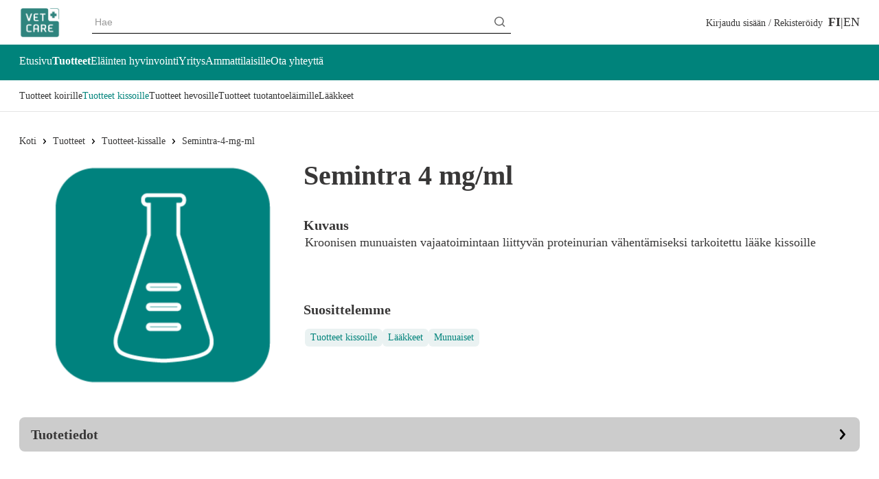

--- FILE ---
content_type: text/html; charset=utf-8
request_url: https://www.vetcare.fi/fi/tuotteet/tuotteet-kissalle/semintra-4-mg-ml/
body_size: 17594
content:
<!DOCTYPE html><html lang="fi"><head><meta charSet="utf-8" data-next-head=""/><meta name="viewport" content="width=device-width" data-next-head=""/><title data-next-head="">Semintra 4 mg/ml oraaliliuos kissoille - Vetcare | Vetcare</title><meta name="robots" content="index,follow" data-next-head=""/><meta name="description" content="Vetcare on suomalainen eläinlääkealan yritys. Laaja tuotevalikoimamme on suunnattu pieneläimille, hevosille ja tuotantoeläimille." data-next-head=""/><meta property="og:title" content="Semintra 4 mg/ml oraaliliuos kissoille - Vetcare" data-next-head=""/><meta property="og:description" content="Vetcare on suomalainen eläinlääkealan yritys. Laaja tuotevalikoimamme on suunnattu pieneläimille, hevosille ja tuotantoeläimille." data-next-head=""/><meta property="og:url" content="https://www.vetcare.fi/tuotteet/tuotteet-kissalle/semintra-4-mg-ml/" data-next-head=""/><meta property="og:type" content="website" data-next-head=""/><meta property="og:image" content="https://vetcare.fi/images/open-graph/default.png" data-next-head=""/><meta property="og:image:alt" content="Vetcare" data-next-head=""/><meta property="og:image:width" content="1500" data-next-head=""/><meta property="og:image:height" content="500" data-next-head=""/><meta property="og:locale" content="fi" data-next-head=""/><meta property="og:site_name" content="Vetcare" data-next-head=""/><link rel="canonical" href="https://www.vetcare.fi/tuotteet/tuotteet-kissalle/semintra-4-mg-ml/" data-next-head=""/><meta name="application-name" content="Vetcare"/><meta name="apple-mobile-web-app-capable" content="yes"/><meta name="apple-mobile-web-app-status-bar-style" content="default"/><meta name="apple-mobile-web-app-title" content="Vetcare"/><meta name="format-detection" content="telephone=no"/><meta name="mobile-web-app-capable" content="yes"/><meta name="msapplication-tap-highlight" content="no"/><link rel="apple-touch-icon" sizes="180x180" href="/icons/apple-touch-icon.png"/><link rel="icon" type="image/png" sizes="32x32" href="/icons/favicon-32x32.png"/><link rel="icon" type="image/png" sizes="16x16" href="/icons/favicon-16x16.png"/><link rel="manifest" href="/manifest.json"/><link rel="mask-icon" href="/icons/safari-pinned-tab.svg" color="#5bbad5"/><link rel="shortcut icon" href="/icons/favicon.ico"/><meta name="msapplication-TileColor" content="#ffffff"/><meta name="msapplication-config" content="/icons/browserconfig.xml"/><meta name="theme-color" content="#ffffff"/><link rel="preload" href="/_next/static/css/36d326d6fa7ca477.css" as="style"/><link rel="preload" href="/_next/static/css/0d21a85f045149fa.css" as="style"/><script type="application/ld+json">{"@context":"https://schema.org","@type":"Product","name":"Semintra 4 mg/ml","description":"Kroonisen munuaisten vajaatoimintaan liittyvän proteinurian vähentämiseksi tarkoitettu lääke kissoille","url":"/tuotteet/tuotteet-kissalle/semintra-4-mg-ml","category":"tuotteet > tuotteet kissalle > semintra 4 mg ml","itemCondition":"https://schema.org/NewCondition","brand":{"@type":"Brand","name":"Vetcare"}}</script><link rel="stylesheet" href="/_next/static/css/36d326d6fa7ca477.css" data-n-g=""/><link rel="stylesheet" href="/_next/static/css/0d21a85f045149fa.css" data-n-p=""/><noscript data-n-css=""></noscript><script defer="" noModule="" src="/_next/static/chunks/polyfills-42372ed130431b0a.js"></script><script src="/_next/static/chunks/webpack-f06467b316df2b44.js" defer=""></script><script src="/_next/static/chunks/framework-c77fee7f301f4cf4.js" defer=""></script><script src="/_next/static/chunks/main-47217c01c25aafc8.js" defer=""></script><script src="/_next/static/chunks/pages/_app-c9dbf4319677578f.js" defer=""></script><script src="/_next/static/chunks/673-0a1d2f70062243e3.js" defer=""></script><script src="/_next/static/chunks/353-b84f8f76e3d76e14.js" defer=""></script><script src="/_next/static/chunks/pages/%5B...slug%5D-2629bfb9dd42706d.js" defer=""></script><script src="/_next/static/VKx1a1pt6NbFaj0i9vZXa/_buildManifest.js" defer=""></script><script src="/_next/static/VKx1a1pt6NbFaj0i9vZXa/_ssgManifest.js" defer=""></script></head><body><noscript><iframe src="https://www.googletagmanager.com/ns.html?id=GTM-NDQFQLG" height="0" width="0" style="display:none;visibility:hidden"></iframe></noscript><link rel="preload" as="image" imageSrcSet="https://res.cloudinary.com/deftijbku/image/upload//t_Scalable-Large/f_auto/Vetcare%2FPiktogrammit%2Fl%C3%A4%C3%A4kkeet_piktogrammi.png?w=16&amp;h=330&amp;q=75 1x"/><div id="__next"><div class="wrapper"><header role="banner" class="header Header_header__LV3JK"><div class="w-full px-4 py-2 pb-2 Header_top__y9s5M"><div class="container mx-auto"><div class="column flex items-center gap-y-4 Header_nav-elements-container__bee7p"><div class="flex w-6/12 md:w-1/12 md:mr-1"><svg xmlns="http://www.w3.org/2000/svg" viewBox="0 0 700 700" style="enable-background:new 0 0 700 700" xml:space="preserve" class="Header_menuicon__qDiQH"><path d="M52.11 161.7h425.14c26.77 0 47.74-20.97 47.74-47.74 0-26.77-20.97-47.74-47.74-47.74H52.11c-26.77 0-47.74 20.97-47.74 47.74.01 26.77 20.98 47.74 47.74 47.74zm423.73 376.6H52.11c-26.77 0-47.74 20.97-47.74 47.74 0 26.77 20.97 47.74 47.74 47.74h425.14c26.77 0 47.74-20.97 47.74-47.74-.01-13-5.17-25.1-14.55-34.06-9.22-8.83-21.51-13.68-34.6-13.68zm170.62-236.03H52.11c-26.77 0-47.74 20.97-47.74 47.74s20.97 47.74 47.74 47.74h595.77c26.77 0 47.74-20.97 47.74-47.74-.01-26.78-21.6-47.74-49.16-47.74z" fill="currentColor"></path></svg><a class="relative Header_logo__v35H3" aria-label="Koti" href="/homepage/"><div class="mx-1"></div><span style="box-sizing:border-box;display:block;overflow:hidden;width:initial;height:initial;background:none;opacity:1;border:0;margin:0;padding:0;position:absolute;top:0;left:0;bottom:0;right:0"><img alt="Vetcare logo" src="[data-uri]" decoding="async" data-nimg="fill" style="position:absolute;top:0;left:0;bottom:0;right:0;box-sizing:border-box;padding:0;border:none;margin:auto;display:block;width:0;height:0;min-width:100%;max-width:100%;min-height:100%;max-height:100%;object-fit:contain"/><noscript><img alt="Vetcare logo" loading="lazy" decoding="async" data-nimg="fill" style="position:absolute;top:0;left:0;bottom:0;right:0;box-sizing:border-box;padding:0;border:none;margin:auto;display:block;width:0;height:0;min-width:100%;max-width:100%;min-height:100%;max-height:100%;object-fit:contain" sizes="100vw" srcSet="https://res.cloudinary.com/deftijbku/image/upload//t_Scalable-Small/f_auto/v1716384128/Vetcare%2FVetcare_logo_ilman_reunusta?w=640&amp;h=50&amp;q=75 640w, https://res.cloudinary.com/deftijbku/image/upload//t_Scalable-Small/f_auto/v1716384128/Vetcare%2FVetcare_logo_ilman_reunusta?w=750&amp;h=50&amp;q=75 750w, https://res.cloudinary.com/deftijbku/image/upload//t_Scalable-Small/f_auto/v1716384128/Vetcare%2FVetcare_logo_ilman_reunusta?w=828&amp;h=50&amp;q=75 828w, https://res.cloudinary.com/deftijbku/image/upload//t_Scalable-Small/f_auto/v1716384128/Vetcare%2FVetcare_logo_ilman_reunusta?w=1080&amp;h=50&amp;q=75 1080w, https://res.cloudinary.com/deftijbku/image/upload//t_Scalable-Small/f_auto/v1716384128/Vetcare%2FVetcare_logo_ilman_reunusta?w=1200&amp;h=50&amp;q=75 1200w, https://res.cloudinary.com/deftijbku/image/upload//t_Scalable-Small/f_auto/v1716384128/Vetcare%2FVetcare_logo_ilman_reunusta?w=1920&amp;h=50&amp;q=75 1920w, https://res.cloudinary.com/deftijbku/image/upload//t_Scalable-Small/f_auto/v1716384128/Vetcare%2FVetcare_logo_ilman_reunusta?w=2048&amp;h=50&amp;q=75 2048w, https://res.cloudinary.com/deftijbku/image/upload//t_Scalable-Small/f_auto/v1716384128/Vetcare%2FVetcare_logo_ilman_reunusta?w=3840&amp;h=50&amp;q=75 3840w" src="https://res.cloudinary.com/deftijbku/image/upload//t_Scalable-Small/f_auto/v1716384128/Vetcare%2FVetcare_logo_ilman_reunusta?w=3840&amp;h=50&amp;q=75"/></noscript></span></a></div><div class="w-full md:w-6/12 sm:my-2 relative"><div class="Search_search__8zDgT "><div class="Search_input-container__WHPt_"><input type="text" placeholder="Hae" class="Search_input__uWM1i" value=""/><button class="bg-transparent border-none cursor-pointer p-1" type="button" aria-label="Hae"><svg viewBox="0 0 21 21" fill="none" xmlns="http://www.w3.org/2000/svg" class="w-4 h-4" aria-hidden="true"><path d="m16.031 14.617 4.283 4.282-1.415 1.415-4.282-4.283A8.96 8.96 0 0 1 9 18c-4.968 0-9-4.032-9-9s4.032-9 9-9 9 4.032 9 9a8.96 8.96 0 0 1-1.969 5.617Zm-2.006-.742A6.977 6.977 0 0 0 16 9c0-3.868-3.133-7-7-7-3.868 0-7 3.132-7 7 0 3.867 3.132 7 7 7a6.977 6.977 0 0 0 4.875-1.975l.15-.15Z" fill="currentColor"></path></svg></button></div></div></div><div class="w-6/12 md:w-5/12 flex justify-end"><div class="flex gap-6"><div class="flex"><span class="mx-2"><button class="button button- text-base text-black" type="button"><span class="button-label">Kirjaudu sisään / Rekisteröidy</span></button></span></div><div class="hidden md:flex items-center"><div class="flex text-md LanguageSwitcher_language-switcher__kh8_G"><a class="LanguageSwitcher_active__ufXes" aria-label="Vaihda kieli suomeksi FI" href="/tuotteet/tuotteet-kissalle/semintra-4-mg-ml/">FI</a><a class="" aria-label="Vaihda kieli englanniksi EN" href="/en/">EN</a></div></div></div></div></div></div></div><div class="primary Header_navigation__kM_uZ"><nav class="px-4 pt-2 pb-3"><div class="container mx-auto"><ul class="column flex flex-wrap gap-x-10"><li class="my-1
                                NavigationItem_nav-item__vW8ZT 
                                "><a target="_self" class="NavigationItem_nav-item-link__uAQGm" href="/homepage/"><span class="flex gap-1 items-center">Etusivu</span></a></li><li class="my-1
                                NavigationItem_nav-item__vW8ZT 
                                NavigationItem_nav-item-active__0mt6_"><a target="_self" class="NavigationItem_nav-item-link__uAQGm" href="/tuotteet/"><span class="flex gap-1 items-center">Tuotteet</span></a></li><li class="my-1
                                NavigationItem_nav-item__vW8ZT 
                                "><a target="_self" class="NavigationItem_nav-item-link__uAQGm" href="/elainten-hyvinvointi/"><span class="flex gap-1 items-center">Eläinten hyvinvointi</span></a></li><li class="my-1
                                NavigationItem_nav-item__vW8ZT 
                                "><a target="_self" class="NavigationItem_nav-item-link__uAQGm" href="/yritys/"><span class="flex gap-1 items-center">Yritys</span></a></li><li class="my-1
                                NavigationItem_nav-item__vW8ZT 
                                "><a target="_self" class="NavigationItem_nav-item-link__uAQGm" href="/ammattilaisille/"><span class="flex gap-1 items-center">Ammattilaisille</span></a></li><li class="my-1
                                NavigationItem_nav-item__vW8ZT 
                                "><a target="_self" class="NavigationItem_nav-item-link__uAQGm" href="/ota-yhteytta/"><span class="flex gap-1 items-center">Ota yhteyttä</span></a></li></ul></div></nav><nav class="px-4 NavigationItem_sub-nav__Ww1ES"><div class="container mx-auto"><ul class="column md:flex flex-wrap gap-x-10 py-1"><li class="py-2 undefined"><a target="_self" class="
                                        NavigationItem_subnav-item-link__2ziFI 
                                        " href="/tuotteet/tuotteet-koiralle/"><span class="flex gap-1 items-center">Tuotteet koirille</span></a></li><li class="py-2 undefined"><a target="_self" class="
                                        NavigationItem_subnav-item-link__2ziFI 
                                        NavigationItem_subnav-item-link-active__Vux64" href="/tuotteet/tuotteet-kissalle/"><span class="flex gap-1 items-center">Tuotteet kissoille</span></a></li><li class="py-2 undefined"><a target="_self" class="
                                        NavigationItem_subnav-item-link__2ziFI 
                                        " href="/tuotteet/tuotteet-hevoselle/"><span class="flex gap-1 items-center">Tuotteet hevosille</span></a></li><li class="py-2 undefined"><a target="_self" class="
                                        NavigationItem_subnav-item-link__2ziFI 
                                        " href="/tuotteet/tuotteet-tuotantoel%C3%A4imille/"><span class="flex gap-1 items-center">Tuotteet  tuotantoeläimille</span></a></li><li class="py-2 undefined"><a target="_self" class="
                                        NavigationItem_subnav-item-link__2ziFI 
                                        " href="/tuotteet/laakkeet/"><span class="flex gap-1 items-center">Lääkkeet</span></a></li></ul></div></nav></div></header><main><section><div class="container mx-auto"><div class="column"><nav class=" hidden md:block"><ol class="flex items-center space-x-2 mb-4"><a class="Breadcrumbs_breadcrumb__pq59J" href="/">Koti</a><span class="Icon_icon__ZG9ss Icon_icon-xxs-size__MsXUq"><svg viewBox="0 0 8 14" fill="none" xmlns="http://www.w3.org/2000/svg"><path d="M7.492 7.117a1.241 1.241 0 0 1-.296.691l-4.479 5.226A1.244 1.244 0 1 1 .83 11.417L4.616 7 .829 2.584A1.245 1.245 0 1 1 2.719.966l4.477 5.225c.22.256.327.59.296.926Z" fill="#000"></path></svg></span></ol></nav><div class="flex flex-col md:flex-row gap-6"><div class="Media_container__g_j1k flex justify-center items-center"><div class="mx-1"></div><span style="box-sizing:border-box;display:inline-block;overflow:hidden;width:initial;height:initial;background:none;opacity:1;border:0;margin:0;padding:0;position:relative;max-width:100%"><span style="box-sizing:border-box;display:block;width:initial;height:initial;background:none;opacity:1;border:0;margin:0;padding:0;max-width:100%"><img style="display:block;max-width:100%;width:initial;height:initial;background:none;opacity:1;border:0;margin:0;padding:0" alt="" aria-hidden="true" src="data:image/svg+xml,%3csvg%20xmlns=%27http://www.w3.org/2000/svg%27%20version=%271.1%27%20width=%270%27%20height=%270%27/%3e"/></span><img alt="" srcSet="https://res.cloudinary.com/deftijbku/image/upload//t_Scalable-Large/f_auto/Vetcare%2FPiktogrammit%2Fl%C3%A4%C3%A4kkeet_piktogrammi.png?w=16&amp;h=330&amp;q=75 1x" src="https://res.cloudinary.com/deftijbku/image/upload//t_Scalable-Large/f_auto/Vetcare%2FPiktogrammit%2Fl%C3%A4%C3%A4kkeet_piktogrammi.png?w=16&amp;h=330&amp;q=75" decoding="async" data-nimg="intrinsic" style="position:absolute;top:0;left:0;bottom:0;right:0;box-sizing:border-box;padding:0;border:none;margin:auto;display:block;width:0;height:0;min-width:100%;max-width:100%;min-height:100%;max-height:100%;object-fit:contain"/></span></div><div><h1 class="h2 mb-9">Semintra 4 mg/ml</h1><h2 class="h5 product-description">Kuvaus</h2><p class="Details_short-description__6j_m9">Kroonisen munuaisten vajaatoimintaan liittyvän proteinurian vähentämiseksi tarkoitettu lääke kissoille</p><div class="Categories_product-categories__wV2YT"><h2 class="h5 Categories_title__ughHI">Suosittelemme</h2><div class="w-full flex flex-wrap gap-1 "><a target="_self" class="undefined CategoryList_link__gmHug inline-flex no-underline" href="/tuotteet/tuotteet-kissalle/"><span class="Chip_chip__5wytT Chip_chip--primary__LCrXg">Tuotteet kissoille</span></a><a target="_self" class="undefined CategoryList_link__gmHug inline-flex no-underline" href="/tuotteet/laakkeet/"><span class="Chip_chip__5wytT Chip_chip--primary__LCrXg">Lääkkeet</span></a><a target="_self" class="undefined CategoryList_link__gmHug inline-flex no-underline" href="/tuotteet/munuaiset/"><span class="Chip_chip__5wytT Chip_chip--primary__LCrXg">Munuaiset</span></a></div></div></div></div><div class="block"><div class="text-left RichText_rte__1xo5_"><p></p><div class="Accordion_accordion__45ZLf "><div class="AccordionItem_item__MvX7L"><div class="AccordionItem_header__5qpfT flex justify-between items-center gap-3"><h5>Tuotetiedot</h5><span class="Icon_icon__ZG9ss Icon_icon-md-size__4Cd5x"><svg viewBox="0 0 8 14" fill="none" xmlns="http://www.w3.org/2000/svg" class="AccordionItem_chevron__CA_tP"><path d="M7.492 7.117a1.241 1.241 0 0 1-.296.691l-4.479 5.226A1.244 1.244 0 1 1 .83 11.417L4.616 7 .829 2.584A1.245 1.245 0 1 1 2.719.966l4.477 5.225c.22.256.327.59.296.926Z" fill="#000"></path></svg></span></div><div class="AccordionItem_content__MnQvT"><div class="text-left RichText_rte__1xo5_"><p><b>Vahvuus</b>: 4 mg/ml<br/><b>Muoto</b>: Oraaliliuos<br/><b>Pakkauskoko</b>: 30 ml</p></div></div></div></div><p></p></div></div></div></div></section></main><footer role="contentinfo" class="Footer_footer__L2Zk0 primary-gradient"><div class="container mx-auto"><div class="flex flex-col md:flex-row md:flex-wrap gap-4 md:gap-0"><div class="md:w-1/2 lg:w-1/3 md:pr-8"><a class="my-2 relative" aria-label="Koti" href="/"><div class="mx-1"></div><span style="box-sizing:border-box;display:inline-block;overflow:hidden;width:initial;height:initial;background:none;opacity:1;border:0;margin:0;padding:0;position:relative;max-width:100%"><span style="box-sizing:border-box;display:block;width:initial;height:initial;background:none;opacity:1;border:0;margin:0;padding:0;max-width:100%"><img style="display:block;max-width:100%;width:initial;height:initial;background:none;opacity:1;border:0;margin:0;padding:0" alt="" aria-hidden="true" src="data:image/svg+xml,%3csvg%20xmlns=%27http://www.w3.org/2000/svg%27%20version=%271.1%27%20width=%270%27%20height=%270%27/%3e"/></span><img alt="" src="[data-uri]" decoding="async" data-nimg="intrinsic" style="position:absolute;top:0;left:0;bottom:0;right:0;box-sizing:border-box;padding:0;border:none;margin:auto;display:block;width:0;height:0;min-width:100%;max-width:100%;min-height:100%;max-height:100%;object-fit:contain"/><noscript><img alt="" loading="lazy" decoding="async" data-nimg="intrinsic" style="position:absolute;top:0;left:0;bottom:0;right:0;box-sizing:border-box;padding:0;border:none;margin:auto;display:block;width:0;height:0;min-width:100%;max-width:100%;min-height:100%;max-height:100%;object-fit:contain" srcSet="https://res.cloudinary.com/deftijbku/image/upload//t_Scalable-Small/f_auto/v1716384128/Vetcare%2FVetcare_logo_ilman_reunusta?w=16&amp;h=150&amp;q=75 1x" src="https://res.cloudinary.com/deftijbku/image/upload//t_Scalable-Small/f_auto/v1716384128/Vetcare%2FVetcare_logo_ilman_reunusta?w=16&amp;h=150&amp;q=75"/></noscript></span></a></div><div class="md:w-1/2 lg:w-1/3"><nav><ul class="md:flex gap-5"><li class="md:w-1/2 pb-8"><a target="_self" class="font-bold no-underline pb-2" href="/tuotteet/"><span class="flex gap-1 items-center">Tuotteet</span></a><ul class="ml-0"><li class="py-1"><a target="_self" class="font-normal no-underline" href="/tuotteet/tuotteet-koiralle/"><span class="flex gap-1 items-center">Tuotteet koirille</span></a></li><li class="py-1"><a target="_self" class="font-normal no-underline" href="/tuotteet/tuotteet-kissalle/"><span class="flex gap-1 items-center">Tuotteet kissoille</span></a></li><li class="py-1"><a target="_self" class="font-normal no-underline" href="/tuotteet/tuotteet-hevoselle/"><span class="flex gap-1 items-center">Tuotteet hevosille</span></a></li><li class="py-1"><a target="_self" class="font-normal no-underline" href="/tuotteet/tuotteet-tuotantoel%C3%A4imille/"><span class="flex gap-1 items-center">Tuotteet  tuotantoeläimille</span></a></li></ul></li><li class="md:w-1/2 pb-8"><a target="_self" class="font-bold no-underline pb-2" href="/yritys/"><span class="flex gap-1 items-center">Yritys</span></a><ul class="ml-0"><li class="py-1"><a target="_self" class="font-normal no-underline" href="/yritys/mita-teemme/"><span class="flex gap-1 items-center">Mitä teemme</span></a></li><li class="py-1"><a target="_self" class="font-normal no-underline" href="/yritys/vienti/"><span class="flex gap-1 items-center">Vienti</span></a></li><li class="py-1"><a target="_self" class="font-normal no-underline" href="/yritys/tuotekehitys-ja-innovaatiot/"><span class="flex gap-1 items-center">Tuotekehitys </span></a></li><li class="py-1"><a target="_self" class="font-normal no-underline" href="/yritys/laatu-ja-rekisterointi/"><span class="flex gap-1 items-center">Laatu ja rekisteröinti</span></a></li></ul></li></ul></nav></div><div class="md:w-1/2 lg:w-1/3 lg:text-right flex flex-col justify-between"><div><button class="button button- text-white text-base" type="button"><span class="button-label">Kirjaudu sisään / Rekisteröidy</span></button><nav class="pt-2"><ul class="md:flex flex-col"><li class=""><a target="_self" class="inline-block font-normal no-underline pb-2" href="/tilaa-uutiskirje/"><span class="flex gap-1 items-center">Tilaa uutiskirje</span></a></li><li class=""><a target="_self" class="inline-block font-normal no-underline pb-2" href="/ota-yhteytta/"><span class="flex gap-1 items-center">Ota yhteyttä</span></a></li></ul></nav></div><div><div class="flex flex-wrap lg:justify-end mb-4"><a href="https://www.linkedin.com/company/vetcare-oy/" class="SocialIcons_link__twMCh"><div class="rounded-full SocialIcons_icon-wrapper__ItlOY"><div class="mx-1"></div><span style="box-sizing:border-box;display:inline-block;overflow:hidden;width:initial;height:initial;background:none;opacity:1;border:0;margin:0;padding:0;position:relative;max-width:100%"><span style="box-sizing:border-box;display:block;width:initial;height:initial;background:none;opacity:1;border:0;margin:0;padding:0;max-width:100%"><img style="display:block;max-width:100%;width:initial;height:initial;background:none;opacity:1;border:0;margin:0;padding:0" alt="" aria-hidden="true" src="data:image/svg+xml,%3csvg%20xmlns=%27http://www.w3.org/2000/svg%27%20version=%271.1%27%20width=%270%27%20height=%270%27/%3e"/></span><img alt="Vetcare social networks" src="[data-uri]" decoding="async" data-nimg="intrinsic" style="position:absolute;top:0;left:0;bottom:0;right:0;box-sizing:border-box;padding:0;border:none;margin:auto;display:block;width:0;height:0;min-width:100%;max-width:100%;min-height:100%;max-height:100%"/><noscript><img alt="Vetcare social networks" loading="lazy" decoding="async" data-nimg="intrinsic" style="position:absolute;top:0;left:0;bottom:0;right:0;box-sizing:border-box;padding:0;border:none;margin:auto;display:block;width:0;height:0;min-width:100%;max-width:100%;min-height:100%;max-height:100%" srcSet="https://res.cloudinary.com/deftijbku/image/upload//t_Scalable-Small/f_auto/v1677246991/Vetcare%2FIcons%2FVetcare%20Linkedin?w=16&amp;h=32&amp;q=75 1x" src="https://res.cloudinary.com/deftijbku/image/upload//t_Scalable-Small/f_auto/v1677246991/Vetcare%2FIcons%2FVetcare%20Linkedin?w=16&amp;h=32&amp;q=75"/></noscript></span></div></a><a href="https://www.instagram.com/lemmikkisihyvaksi/ " class="SocialIcons_link__twMCh"><div class="rounded-full SocialIcons_icon-wrapper__ItlOY"><div class="mx-1"></div><span style="box-sizing:border-box;display:inline-block;overflow:hidden;width:initial;height:initial;background:none;opacity:1;border:0;margin:0;padding:0;position:relative;max-width:100%"><span style="box-sizing:border-box;display:block;width:initial;height:initial;background:none;opacity:1;border:0;margin:0;padding:0;max-width:100%"><img style="display:block;max-width:100%;width:initial;height:initial;background:none;opacity:1;border:0;margin:0;padding:0" alt="" aria-hidden="true" src="data:image/svg+xml,%3csvg%20xmlns=%27http://www.w3.org/2000/svg%27%20version=%271.1%27%20width=%270%27%20height=%270%27/%3e"/></span><img alt="Vetcare instagram" src="[data-uri]" decoding="async" data-nimg="intrinsic" style="position:absolute;top:0;left:0;bottom:0;right:0;box-sizing:border-box;padding:0;border:none;margin:auto;display:block;width:0;height:0;min-width:100%;max-width:100%;min-height:100%;max-height:100%"/><noscript><img alt="Vetcare instagram" loading="lazy" decoding="async" data-nimg="intrinsic" style="position:absolute;top:0;left:0;bottom:0;right:0;box-sizing:border-box;padding:0;border:none;margin:auto;display:block;width:0;height:0;min-width:100%;max-width:100%;min-height:100%;max-height:100%" srcSet="https://res.cloudinary.com/deftijbku/image/upload//t_Scalable-Small/f_auto/v1677246960/Vetcare%2FIcons%2FVetcare_instagram?w=16&amp;h=32&amp;q=75 1x" src="https://res.cloudinary.com/deftijbku/image/upload//t_Scalable-Small/f_auto/v1677246960/Vetcare%2FIcons%2FVetcare_instagram?w=16&amp;h=32&amp;q=75"/></noscript></span></div></a><a href="https://www.tiktok.com/@lemmikkisihyvaksi" class="SocialIcons_link__twMCh"><div class="rounded-full SocialIcons_icon-wrapper__ItlOY"><div class="mx-1"></div><span style="box-sizing:border-box;display:inline-block;overflow:hidden;width:initial;height:initial;background:none;opacity:1;border:0;margin:0;padding:0;position:relative;max-width:100%"><span style="box-sizing:border-box;display:block;width:initial;height:initial;background:none;opacity:1;border:0;margin:0;padding:0;max-width:100%"><img style="display:block;max-width:100%;width:initial;height:initial;background:none;opacity:1;border:0;margin:0;padding:0" alt="" aria-hidden="true" src="data:image/svg+xml,%3csvg%20xmlns=%27http://www.w3.org/2000/svg%27%20version=%271.1%27%20width=%270%27%20height=%270%27/%3e"/></span><img alt="Vetcare social networks" src="[data-uri]" decoding="async" data-nimg="intrinsic" style="position:absolute;top:0;left:0;bottom:0;right:0;box-sizing:border-box;padding:0;border:none;margin:auto;display:block;width:0;height:0;min-width:100%;max-width:100%;min-height:100%;max-height:100%"/><noscript><img alt="Vetcare social networks" loading="lazy" decoding="async" data-nimg="intrinsic" style="position:absolute;top:0;left:0;bottom:0;right:0;box-sizing:border-box;padding:0;border:none;margin:auto;display:block;width:0;height:0;min-width:100%;max-width:100%;min-height:100%;max-height:100%" srcSet="https://res.cloudinary.com/deftijbku/image/upload//t_Scalable-Small/f_auto/v1709878989/Vetcare%2FPiktogrammit%2FTikTok_logo_2024_2?w=16&amp;h=32&amp;q=75 1x" src="https://res.cloudinary.com/deftijbku/image/upload//t_Scalable-Small/f_auto/v1709878989/Vetcare%2FPiktogrammit%2FTikTok_logo_2024_2?w=16&amp;h=32&amp;q=75"/></noscript></span></div></a><a href="https://www.facebook.com/Vetcarefinland/" class="SocialIcons_link__twMCh"><div class="rounded-full SocialIcons_icon-wrapper__ItlOY"><div class="mx-1"></div><span style="box-sizing:border-box;display:inline-block;overflow:hidden;width:initial;height:initial;background:none;opacity:1;border:0;margin:0;padding:0;position:relative;max-width:100%"><span style="box-sizing:border-box;display:block;width:initial;height:initial;background:none;opacity:1;border:0;margin:0;padding:0;max-width:100%"><img style="display:block;max-width:100%;width:initial;height:initial;background:none;opacity:1;border:0;margin:0;padding:0" alt="" aria-hidden="true" src="data:image/svg+xml,%3csvg%20xmlns=%27http://www.w3.org/2000/svg%27%20version=%271.1%27%20width=%270%27%20height=%270%27/%3e"/></span><img alt="facebook" src="[data-uri]" decoding="async" data-nimg="intrinsic" style="position:absolute;top:0;left:0;bottom:0;right:0;box-sizing:border-box;padding:0;border:none;margin:auto;display:block;width:0;height:0;min-width:100%;max-width:100%;min-height:100%;max-height:100%"/><noscript><img alt="facebook" loading="lazy" decoding="async" data-nimg="intrinsic" style="position:absolute;top:0;left:0;bottom:0;right:0;box-sizing:border-box;padding:0;border:none;margin:auto;display:block;width:0;height:0;min-width:100%;max-width:100%;min-height:100%;max-height:100%" srcSet="https://res.cloudinary.com/deftijbku/image/upload//t_Scalable-Small/f_auto/v1677246978/Vetcare%2FIcons%2FVetcare%20facebook?w=16&amp;h=32&amp;q=75 1x" src="https://res.cloudinary.com/deftijbku/image/upload//t_Scalable-Small/f_auto/v1677246978/Vetcare%2FIcons%2FVetcare%20facebook?w=16&amp;h=32&amp;q=75"/></noscript></span></div></a></div></div></div><div class="w-full md:flex"><div class="flex items-center w-full Contacts_contact-item__7asm7"><div class="flex gap-5"><div class="Contacts_contact-icon__JFTWn"><span style="box-sizing:border-box;display:inline-block;overflow:hidden;width:initial;height:initial;background:none;opacity:1;border:0;margin:0;padding:0;position:relative;max-width:100%"><span style="box-sizing:border-box;display:block;width:initial;height:initial;background:none;opacity:1;border:0;margin:0;padding:0;max-width:100%"><img style="display:block;max-width:100%;width:initial;height:initial;background:none;opacity:1;border:0;margin:0;padding:0" alt="" aria-hidden="true" src="data:image/svg+xml,%3csvg%20xmlns=%27http://www.w3.org/2000/svg%27%20version=%271.1%27%20width=%2750%27%20height=%2750%27/%3e"/></span><img alt="Google maps" src="[data-uri]" decoding="async" data-nimg="intrinsic" style="position:absolute;top:0;left:0;bottom:0;right:0;box-sizing:border-box;padding:0;border:none;margin:auto;display:block;width:0;height:0;min-width:100%;max-width:100%;min-height:100%;max-height:100%;object-fit:contain"/><noscript><img alt="Google maps" loading="lazy" decoding="async" data-nimg="intrinsic" style="position:absolute;top:0;left:0;bottom:0;right:0;box-sizing:border-box;padding:0;border:none;margin:auto;display:block;width:0;height:0;min-width:100%;max-width:100%;min-height:100%;max-height:100%;object-fit:contain" srcSet="/google maps.svg 1x, /google maps.svg 2x" src="/google maps.svg"/></noscript></span></div><div class="flex flex-col"><span class="">Osoite</span><a class="text-lg font-bold" target="_blank" href="https://maps.google.com/?q=https://www.google.fi/maps/place/Takomotie+1-3,+00381+Helsinki/@60.2170034,24.874054,17z/data=!3m1!4b1!4m6!3m5!1s0x468df61bc2a90a97:0x4095beb3f6078173!8m2!3d60.2170008!4d24.8766289!16s%2Fg%2F11nnkn68_v?entry=ttu">Takomotie 1-3, 00380 Helsinki, Suomi</a></div></div></div><div class="flex items-center w-full Contacts_contact-item__7asm7"><div class="flex gap-5"><div class="Contacts_contact-icon__JFTWn"><span style="box-sizing:border-box;display:inline-block;overflow:hidden;width:initial;height:initial;background:none;opacity:1;border:0;margin:0;padding:0;position:relative;max-width:100%"><span style="box-sizing:border-box;display:block;width:initial;height:initial;background:none;opacity:1;border:0;margin:0;padding:0;max-width:100%"><img style="display:block;max-width:100%;width:initial;height:initial;background:none;opacity:1;border:0;margin:0;padding:0" alt="" aria-hidden="true" src="data:image/svg+xml,%3csvg%20xmlns=%27http://www.w3.org/2000/svg%27%20version=%271.1%27%20width=%2750%27%20height=%2750%27/%3e"/></span><img alt="Email" src="[data-uri]" decoding="async" data-nimg="intrinsic" style="position:absolute;top:0;left:0;bottom:0;right:0;box-sizing:border-box;padding:0;border:none;margin:auto;display:block;width:0;height:0;min-width:100%;max-width:100%;min-height:100%;max-height:100%;object-fit:contain"/><noscript><img alt="Email" loading="lazy" decoding="async" data-nimg="intrinsic" style="position:absolute;top:0;left:0;bottom:0;right:0;box-sizing:border-box;padding:0;border:none;margin:auto;display:block;width:0;height:0;min-width:100%;max-width:100%;min-height:100%;max-height:100%;object-fit:contain" srcSet="/email.svg 1x, /email.svg 2x" src="/email.svg"/></noscript></span></div><div class="flex flex-col"><span class="">Sähköposti</span><a class="text-lg font-bold" href="mailto:vetcare@vetcare.fi">vetcare@vetcare.fi</a></div></div></div></div></div><hr/><div class="flex flex-col-reverse md:flex-row justify-between md:items-center"><div class="text-left RichText_rte__1xo5_"><p>Copyright © 2026 vetcare.fi. All rights reserved.</p></div><div class=""><nav><ul class="md:flex"><li class="NavigationItem_technicallink__ksYhO"><a target="_self" class="font-normal no-underline pb-2" href="/rekisteriseloste/"><span class="flex gap-1 items-center">Rekisteriseloste</span></a></li></ul></nav></div></div></div></footer></div><div class=""><div class="fixed h-full top-0 bg-white SideNavigation_sidebar__8Iy2i"><div class="SideNavigation_content__Tz7IY"><button aria-label="Close menu"><svg viewBox="0 0 14 14" fill="none" xmlns="http://www.w3.org/2000/svg" class="SideNavigation_close-icon__huAYm w-5 mx-4 my-5"><path d="m7 5.586 4.95-4.95 1.414 1.414L8.414 7l4.95 4.95-1.414 1.414L7 8.414l-4.95 4.95L.636 11.95 5.586 7 .636 2.05 2.05.636 7 5.586Z" fill="currentColor"></path></svg></button><div class="mx-4 mt-4 mb-2"><div class="flex text-md LanguageSwitcher_language-switcher__kh8_G"><a class="LanguageSwitcher_active__ufXes" aria-label="Vaihda kieli suomeksi FI" href="/tuotteet/tuotteet-kissalle/semintra-4-mg-ml/">FI</a><a class="" aria-label="Vaihda kieli englanniksi EN" href="/en/">EN</a></div></div><ul class="mt-5"></ul></div></div></div></div><script id="__NEXT_DATA__" type="application/json">{"props":{"pageProps":{"contentType":"pageProduct","id":"54UsCfoCKCjxi3EYXTqzbl","title":"Semintra 4 mg/ml","shortDescription":"Kroonisen munuaisten vajaatoimintaan liittyvän proteinurian vähentämiseksi tarkoitettu lääke kissoille","heroBanner":{},"slug":"/tuotteet/tuotteet-kissalle/semintra-4-mg-ml","content":{"nodeType":"document","data":{},"content":[{"nodeType":"paragraph","data":{},"content":[{"nodeType":"text","value":"","marks":[],"data":{}},{"nodeType":"embedded-entry-inline","data":{},"content":[]},{"nodeType":"text","value":"","marks":[],"data":{}}]},{"nodeType":"embedded-entry-block","data":{"target":{"entryName":"Tuotetiedot Semintra 4 mg/ml","accordionItems":[{"entryName":"Tuotetiedot Semintra 4 mg/ml","title":"Tuotetiedot","content":{"nodeType":"document","data":{},"content":[{"nodeType":"paragraph","data":{},"content":[{"nodeType":"text","value":"Vahvuus","marks":[{"type":"bold"}],"data":{}},{"nodeType":"text","value":": 4 mg/ml\r\n","marks":[],"data":{}},{"nodeType":"text","value":"Muoto","marks":[{"type":"bold"}],"data":{}},{"nodeType":"text","value":": Oraaliliuos\r\n","marks":[],"data":{}},{"nodeType":"text","value":"Pakkauskoko","marks":[{"type":"bold"}],"data":{}},{"nodeType":"text","value":": 30 ml","marks":[],"data":{}}]}]},"openByDefault":"False","id":"3EgLQHLfA5M7Lh2shzaoUC","__typename":"componentAccordionItem","updatedAt":"2023-03-10T12:32:15.735Z","createdAt":"2023-03-10T12:32:15.735Z"}],"id":"6rWx2kyRDOQ7EzQNCqHfLv","__typename":"moduleAccordion","updatedAt":"2023-03-10T12:36:13.079Z","createdAt":"2023-03-10T12:36:13.079Z"}},"content":[]},{"nodeType":"embedded-entry-block","data":{},"content":[]},{"nodeType":"embedded-entry-block","data":{},"content":[]},{"nodeType":"paragraph","data":{},"content":[{"nodeType":"text","value":"","marks":[],"data":{}}]}]},"style":"Standard Template","categories":[{"id":"6Svk1Atru4nQ08foF9aov","title":"Tuotteet kissoille","slug":"tuotteet/tuotteet-kissalle","__typename":"category","updatedAt":"2023-06-06T09:08:26.685Z","createdAt":"2023-06-06T09:08:26.685Z"},{"id":"34s1izSnlrFsVRQ4UCNhBM","title":"Lääkkeet","slug":"tuotteet/laakkeet","__typename":"category","updatedAt":"2023-09-28T10:11:48.765Z","createdAt":"2023-09-28T10:11:48.765Z"},{"id":"7yp2GFVAtAr7qudY9oS6RA","title":"Munuaiset","slug":"tuotteet/munuaiset","__typename":"category","updatedAt":"2023-03-13T13:18:54.910Z","createdAt":"2023-03-13T13:18:54.910Z"}],"publishingDate":"","resellers":[],"contentRows":"","logo":{},"location":{},"streetAddress":"","phoneNumber":"","emailAddress":"","website":"","products":[],"seo":{"title":"Semintra 4 mg/ml oraaliliuos kissoille - Vetcare","description":"","openGraph":{"title":"Semintra 4 mg/ml oraaliliuos kissoille - Vetcare","description":"","images":[]},"noindex":false,"nofollow":false},"brand":{"title":"","slug":""}},"header":{"title":"Header","headerNavigation":{"title":"Header navigation","style":"Header navigation","navigationItems":[{"title":"Etusivu","linkTarget":"Same Tab","id":"4QPCI8qaYevkFUyImYMrHK","__typename":"componentNavigationItem","updatedAt":"2023-03-20T08:00:30.092Z","createdAt":"2023-03-10T12:43:23.251Z","pageReference":{"id":"nUFOMfVo5jcMuQfDtv8CH","slug":"homepage","title":"Etusivu"}},{"title":"Tuotteet","linkTarget":"Same Tab","subNavigationItems":[{"title":"Koiratuotteet","id":"7c46kiPVxVnPBn6g26jBby","__typename":"componentNavigationItem","updatedAt":"2023-03-10T12:42:51.022Z","createdAt":"2023-03-10T12:42:51.022Z","pageReference":{"id":"7LiFyWzK3048wpvpIFoGrP","slug":"tuotteet/tuotteet-koiralle","title":"Tuotteet koirille","menuTitle":"Tuotteet koirille"}},{"title":"Kissatuotteet","id":"5buEZqbVFzYKemMmiMAoiH","__typename":"componentNavigationItem","updatedAt":"2023-03-10T12:42:50.421Z","createdAt":"2023-03-10T12:42:50.421Z","pageReference":{"id":"6Svk1Atru4nQ08foF9aov","slug":"tuotteet/tuotteet-kissalle","title":"Tuotteet kissoille","menuTitle":"Tuotteet kissoille"}},{"title":"Hevostuotteet","id":"5iMD2K604YbgSwUBIyDSqX","__typename":"componentNavigationItem","updatedAt":"2023-03-10T12:42:50.041Z","createdAt":"2023-03-10T12:42:50.041Z","pageReference":{"id":"OjHVdYYkFJUy2IgI7gTYy","slug":"tuotteet/tuotteet-hevoselle","title":"Tuotteet hevosille","menuTitle":"Tuotteet hevosille"}},{"title":"Tuotteet tuotantoeläimille","id":"73EXzQECrXkpxrPuv8ysYT","__typename":"componentNavigationItem","updatedAt":"2023-03-10T12:18:47.267Z","createdAt":"2023-03-10T12:18:47.267Z","pageReference":{"id":"37NFIEsQLQVfzBNxHwMPqX","slug":"tuotteet/tuotteet-tuotantoeläimille","title":"Tuotteet tuotantoeläimille","menuTitle":"Tuotteet  tuotantoeläimille"}},{"title":"Lääkkeet","id":"1msm7KYu29FN2O14gNgKAl","__typename":"componentNavigationItem","updatedAt":"2023-03-10T12:16:02.454Z","createdAt":"2023-03-10T12:16:02.454Z","pageReference":{"id":"34s1izSnlrFsVRQ4UCNhBM","slug":"tuotteet/laakkeet","title":"Lääkkeet","menuTitle":"Lääkkeet"}}],"id":"5IfyXGBcE7zCxtry5z0uYB","__typename":"componentNavigationItem","updatedAt":"2023-03-10T12:42:54.330Z","createdAt":"2023-03-10T12:42:54.330Z","pageReference":{"id":"1H8ZTFgfPfdkcw01A4aH88","slug":"tuotteet","title":"Tuotteet"}},{"title":"Eläinten hyvinvointi","subNavigationItems":[{"title":"Koira","id":"5tZenrqqgZbiM6aReuamyn","__typename":"componentNavigationItem","updatedAt":"2023-03-10T12:15:59.433Z","createdAt":"2023-03-10T12:15:59.433Z","pageReference":{"id":"6icaErtrUcb1J9JwsPwMny","slug":"elainten-hyvinvointi/koiran-hyvinvointi","title":"Koiran hyvinvointi","menuTitle":"Koiran hyvinvointi"}},{"title":"Kissa","id":"4uA5ZCYyu0LwUngvLadu09","__typename":"componentNavigationItem","updatedAt":"2023-03-10T12:42:48.557Z","createdAt":"2023-03-10T12:42:48.557Z","pageReference":{"id":"2XDExbF67u352qtXcy6qkg","slug":"elainten-hyvinvointi/kissan-hyvinvointi","title":"Kissan hyvinvointi","menuTitle":"Kissan hyvinvointi"}},{"title":"Hevonen ","id":"3e77tS68Khi7qWHWk5aeiI","__typename":"componentNavigationItem","updatedAt":"2023-03-10T12:43:07.021Z","createdAt":"2023-03-10T12:43:07.021Z","pageReference":{"id":"3BqxdCphETf4Fg2WjZaFHi","slug":"elainten-hyvinvointi/hevosen-hyvinvointi","title":"Hevosen hyvinvointi","menuTitle":"Hevosen hyvinvointi"}}],"id":"6BnfXr9sNrUtkCdQCrOJBw","__typename":"componentNavigationItem","updatedAt":"2023-03-10T12:43:10.074Z","createdAt":"2023-03-10T12:43:10.074Z","pageReference":{"id":"3uWFfbQJKE5R1cepMfkbyv","slug":"elainten-hyvinvointi","title":"Eläinten hyvinvointi","menuTitle":"Eläinten hyvinvointi"}},{"title":"Yritys","link":"https://www.vetcare.fi/yritys/","linkTarget":"Same Tab","subNavigationItems":[{"title":"Vetcare - Mitä teemme","id":"3WMwb0TBeNz2nPO1II4W8z","__typename":"componentNavigationItem","updatedAt":"2023-03-10T12:15:27.170Z","createdAt":"2023-03-10T12:15:27.170Z","pageReference":{"id":"2wY5j3Ka5bQwCdWo8DRj9o","slug":"yritys/mita-teemme","title":"Mitä teemme","menuTitle":"Mitä teemme"}},{"title":"Vienti","id":"4CHImoy04etMBt21huxG4e","__typename":"componentNavigationItem","updatedAt":"2023-03-10T12:16:08.011Z","createdAt":"2023-03-10T12:16:08.011Z","pageReference":{"id":"5pojTTtC8FdSJRJ4NaUvsX","slug":"yritys/vienti","title":"Viemme eläinten hyvinvointia edistäviä tuotteitamme ulkomaille","menuTitle":"Vienti"}},{"title":"Vetcare Innovations","id":"4ZF7ontRrODgSZmJehi88b","__typename":"componentNavigationItem","updatedAt":"2025-07-29T12:00:37.170Z","createdAt":"2025-07-29T12:00:25.104Z","pageReference":{"id":"7kNaSLEvnw0S4Cm6Ue2VBh","slug":"yritys/vetcare-innovations","title":"Vetcare Innovations","menuTitle":"Vetcare Innovations"}},{"title":"Vetcare - Tuotekehitys","id":"2scBU7bHJuZ7tPYxfMWnK9","__typename":"componentNavigationItem","updatedAt":"2025-07-29T12:04:17.508Z","createdAt":"2023-03-10T12:15:28.316Z","pageReference":{"id":"6ftxQxAoM8I8JqTVsN1Mzf","slug":"yritys/tuotekehitys-ja-innovaatiot","title":"Tuotekehitys","menuTitle":"Tuotekehitys "}},{"title":"Vercare - Laatu ja rekisteröinti","id":"55Gx4nuR2dcAyGKIgndWzB","__typename":"componentNavigationItem","updatedAt":"2023-03-10T12:15:27.506Z","createdAt":"2023-03-10T12:15:27.506Z","pageReference":{"id":"3XpRZ1z1aq29EO69sv12BS","slug":"yritys/laatu-ja-rekisterointi","title":"Laatu ja rekisteröinti","menuTitle":"Laatu ja rekisteröinti"}},{"title":"Vastuullisuus","id":"5FT0nJnabeSjJ8Yem4j1s9","__typename":"componentNavigationItem","updatedAt":"2024-02-07T09:00:55.541Z","createdAt":"2023-03-10T12:16:14.976Z","pageReference":{"id":"7ajjHY9zOQwoQI3RRCjrNo","slug":"yritys/vastuullisuus-vetcaressa","title":"Vastuullisuus Vetcaressa","menuTitle":"Vastuullisuus"}},{"title":"Kumppanuudet","linkTarget":"Same Tab","id":"5R8yRqSKClDgDlM6OTlL8D","__typename":"componentNavigationItem","updatedAt":"2024-10-04T11:47:58.608Z","createdAt":"2024-10-04T11:44:09.157Z","pageReference":{"id":"4xadQMSWa11m0y8Vmwi7OP","slug":"kumppanuus","title":"Kumppanuudet"}},{"title":"Vetcare - Ura Vetcarella","id":"4JRxoPRuqwCTOJLHScLgeC","__typename":"componentNavigationItem","updatedAt":"2023-03-10T12:43:08.096Z","createdAt":"2023-03-10T12:43:08.096Z","pageReference":{"id":"1uxGm5ppn9ZmDp1Im7DObc","slug":"yritys/ura-vetcarella","title":"Ura Vetcarella","menuTitle":"Ura Vetcarella"}},{"title":"Vetcare Friends","linkTarget":"Same Tab","id":"4i8kzzaOhS41SAQfyb825a","__typename":"componentNavigationItem","updatedAt":"2025-07-30T06:47:10.250Z","createdAt":"2024-08-12T12:43:58.738Z","pageReference":{"id":"3tZbkBtkSpTkUuRNHu7Vcv","slug":"yritys-1/vetcare-friends","title":"Vetcare Friends","menuTitle":"Vetcare Friends"}},{"title":"Blogi","link":"Blogi","id":"4BNE6P8VcUa3VYrIMCf6yd","__typename":"componentNavigationItem","updatedAt":"2024-01-19T11:05:07.206Z","createdAt":"2023-03-10T12:16:30.187Z","pageReference":{"id":"FmLecRwp5T2xK2h8ukDU4","slug":"yritys/blogi-vetcare","title":"Vetcare visionäärit blogi","menuTitle":"Blogi"}},{"title":"Prevett","id":"954y2MGmu6ycNfQxyoDOk","__typename":"componentNavigationItem","updatedAt":"2023-03-10T12:16:12.014Z","createdAt":"2023-03-10T12:16:12.014Z","pageReference":{"id":"6qrL6kvO2BDMTACzKId7J6","slug":"yritys/prevett","title":"Prevett Oy - Vetcare konserniin kuuluva itsenäinen tukkukauppa","menuTitle":"Prevett"}}],"id":"5sJrFVZxt8pfPoQjNLoqzi","__typename":"componentNavigationItem","updatedAt":"2025-07-29T12:04:21.328Z","createdAt":"2023-03-10T12:43:08.548Z","pageReference":{"id":"2GSEaJQYk5JK7JeSIIGmYA","slug":"yritys","title":"Yritys","menuTitle":"Yritys"}},{"title":"Ammattilaisille","linkTarget":"Same Tab","subNavigationItems":[{"title":"Ilmoitustaulu","userPermissions":[{"permissionGroup":"Vetcare Admin","id":"7mqg6PiiRP5zCO39dUaw7E","__typename":"userPermission","updatedAt":"2023-03-10T12:28:58.325Z","createdAt":"2023-03-10T12:28:58.325Z"},{"permissionGroup":"Klinikkaeläinhoitaja","id":"4njOAgmyCJ4nx3E3rjt7QB","__typename":"userPermission","updatedAt":"2023-03-10T12:19:03.479Z","createdAt":"2023-03-10T12:19:03.479Z"},{"permissionGroup":"Muu apteekin henkilökunta","id":"1lj62ZSE27ICNWWWx1ytnJ","__typename":"userPermission","updatedAt":"2023-03-10T12:19:03.037Z","createdAt":"2023-03-10T12:19:03.037Z"},{"permissionGroup":"Farmaseutti / proviisori","id":"3tgkFsgMnM2Yy32dpv53mF","__typename":"userPermission","updatedAt":"2023-04-11T12:27:42.415Z","createdAt":"2023-03-10T12:15:32.178Z"},{"permissionGroup":"Eläinlääketieteen opiskelija","id":"5lPKFOKzPmCmdM6y3bXzGk","__typename":"userPermission","updatedAt":"2023-03-10T12:19:03.852Z","createdAt":"2023-03-10T12:19:03.852Z"},{"permissionGroup":"Jälleenmyyjä","id":"6ZBWmdx9J0k742ZgzCALOb","__typename":"userPermission","updatedAt":"2023-03-10T12:15:32.490Z","createdAt":"2023-03-10T12:15:32.490Z"},{"permissionGroup":"Eläinlääkäri","id":"h3UPC9LiUX28J0RM9nCks","__typename":"userPermission","updatedAt":"2023-03-10T12:15:31.727Z","createdAt":"2023-03-10T12:15:31.727Z"},{"permissionGroup":"Kasvattaja","id":"3Zi0zadkYXJIzUotBH4HBz","__typename":"userPermission","updatedAt":"2023-03-10T12:28:39.425Z","createdAt":"2023-03-10T12:28:39.425Z"},{"permissionGroup":"Vetcare Employees","id":"5AhapqRcXqQBRvugHlA7SS","__typename":"userPermission","updatedAt":"2023-04-28T13:17:57.510Z","createdAt":"2023-03-10T12:34:43.685Z"},{"permissionGroup":"Muu klinikan henkilökunta","id":"6naV1pRVeCoiREsVvQoAdz","__typename":"userPermission","updatedAt":"2023-03-23T12:54:42.468Z","createdAt":"2023-03-23T12:54:42.468Z"},{"permissionGroup":"Distributor Zenalpha","id":"4yFEFgG816YwenJJNlv3H3","__typename":"userPermission","updatedAt":"2023-05-22T08:14:08.630Z","createdAt":"2023-05-22T08:14:08.630Z"},{"permissionGroup":"Distributor Zenalpha Dechra","id":"4rx7E8IMkMKoYTYq8M9ZYj","__typename":"userPermission","updatedAt":"2023-10-03T09:21:45.271Z","createdAt":"2023-10-03T09:21:45.271Z"},{"permissionGroup":"Distributor Canius","id":"YaIoujXCuXnmO1urQlezt","__typename":"userPermission","updatedAt":"2023-05-22T08:12:33.657Z","createdAt":"2023-05-22T08:12:33.657Z"}],"id":"23GhMiAPObci6lOCWWg1oL","__typename":"componentNavigationItem","updatedAt":"2024-01-26T08:44:55.846Z","createdAt":"2023-03-10T12:29:54.289Z","pageReference":{"id":"168SWmupDeYUtRxtzwGxkT","slug":"ammattilaisille/ilmoitustaulu","title":"Ilmoitustaulu","menuTitle":"Ilmoitustaulu","userPermissions":[{"permissionGroup":"Vetcare Admin","id":"7mqg6PiiRP5zCO39dUaw7E","__typename":"userPermission","updatedAt":"2023-03-10T12:28:58.325Z","createdAt":"2023-03-10T12:28:58.325Z"},{"permissionGroup":"Vetcare Employees","id":"5AhapqRcXqQBRvugHlA7SS","__typename":"userPermission","updatedAt":"2023-04-28T13:17:57.510Z","createdAt":"2023-03-10T12:34:43.685Z"},{"permissionGroup":"Farmaseutti / proviisori","id":"3tgkFsgMnM2Yy32dpv53mF","__typename":"userPermission","updatedAt":"2023-04-11T12:27:42.415Z","createdAt":"2023-03-10T12:15:32.178Z"},{"permissionGroup":"Muu klinikan henkilökunta","id":"6naV1pRVeCoiREsVvQoAdz","__typename":"userPermission","updatedAt":"2023-03-23T12:54:42.468Z","createdAt":"2023-03-23T12:54:42.468Z"},{"permissionGroup":"Odottaa hyväksyntää","id":"7urbflXkgpkDrmqVJDOG8x","__typename":"userPermission","updatedAt":"2023-03-10T12:34:10.538Z","createdAt":"2023-03-10T12:34:10.538Z"},{"permissionGroup":"Kasvattaja","id":"3Zi0zadkYXJIzUotBH4HBz","__typename":"userPermission","updatedAt":"2023-03-10T12:28:39.425Z","createdAt":"2023-03-10T12:28:39.425Z"},{"permissionGroup":"Eläinlääketieteen opiskelija","id":"5lPKFOKzPmCmdM6y3bXzGk","__typename":"userPermission","updatedAt":"2023-03-10T12:19:03.852Z","createdAt":"2023-03-10T12:19:03.852Z"},{"permissionGroup":"Klinikkaeläinhoitaja","id":"4njOAgmyCJ4nx3E3rjt7QB","__typename":"userPermission","updatedAt":"2023-03-10T12:19:03.479Z","createdAt":"2023-03-10T12:19:03.479Z"},{"permissionGroup":"Muu apteekin henkilökunta","id":"1lj62ZSE27ICNWWWx1ytnJ","__typename":"userPermission","updatedAt":"2023-03-10T12:19:03.037Z","createdAt":"2023-03-10T12:19:03.037Z"},{"permissionGroup":"Jälleenmyyjä","id":"6ZBWmdx9J0k742ZgzCALOb","__typename":"userPermission","updatedAt":"2023-03-10T12:15:32.490Z","createdAt":"2023-03-10T12:15:32.490Z"},{"permissionGroup":"Eläinlääkäri","id":"h3UPC9LiUX28J0RM9nCks","__typename":"userPermission","updatedAt":"2023-03-10T12:15:31.727Z","createdAt":"2023-03-10T12:15:31.727Z"},{"permissionGroup":"Distributor Zenalpha","id":"4yFEFgG816YwenJJNlv3H3","__typename":"userPermission","updatedAt":"2023-05-22T08:14:08.630Z","createdAt":"2023-05-22T08:14:08.630Z"},{"permissionGroup":"Distributor Zenalpha Dechra","id":"4rx7E8IMkMKoYTYq8M9ZYj","__typename":"userPermission","updatedAt":"2023-10-03T09:21:45.271Z","createdAt":"2023-10-03T09:21:45.271Z"},{"permissionGroup":"Distributor Ubropen","id":"2wgN2aa44VdP2j2thn0pwN","__typename":"userPermission","updatedAt":"2023-06-02T06:54:57.447Z","createdAt":"2023-06-02T06:54:57.447Z"},{"permissionGroup":"Distributor Canius","id":"YaIoujXCuXnmO1urQlezt","__typename":"userPermission","updatedAt":"2023-05-22T08:12:33.657Z","createdAt":"2023-05-22T08:12:33.657Z"}]}},{"title":"Videokirjasto","userPermissions":[{"permissionGroup":"Vetcare Admin","id":"7mqg6PiiRP5zCO39dUaw7E","__typename":"userPermission","updatedAt":"2023-03-10T12:28:58.325Z","createdAt":"2023-03-10T12:28:58.325Z"},{"permissionGroup":"Farmaseutti / proviisori","id":"3tgkFsgMnM2Yy32dpv53mF","__typename":"userPermission","updatedAt":"2023-04-11T12:27:42.415Z","createdAt":"2023-03-10T12:15:32.178Z"},{"permissionGroup":"Eläinlääketieteen opiskelija","id":"5lPKFOKzPmCmdM6y3bXzGk","__typename":"userPermission","updatedAt":"2023-03-10T12:19:03.852Z","createdAt":"2023-03-10T12:19:03.852Z"},{"permissionGroup":"Eläinlääkäri","id":"h3UPC9LiUX28J0RM9nCks","__typename":"userPermission","updatedAt":"2023-03-10T12:15:31.727Z","createdAt":"2023-03-10T12:15:31.727Z"},{"permissionGroup":"Muu apteekin henkilökunta","id":"1lj62ZSE27ICNWWWx1ytnJ","__typename":"userPermission","updatedAt":"2023-03-10T12:19:03.037Z","createdAt":"2023-03-10T12:19:03.037Z"},{"permissionGroup":"Klinikkaeläinhoitaja","id":"4njOAgmyCJ4nx3E3rjt7QB","__typename":"userPermission","updatedAt":"2023-03-10T12:19:03.479Z","createdAt":"2023-03-10T12:19:03.479Z"},{"permissionGroup":"Vetcare Employees","id":"5AhapqRcXqQBRvugHlA7SS","__typename":"userPermission","updatedAt":"2023-04-28T13:17:57.510Z","createdAt":"2023-03-10T12:34:43.685Z"},{"permissionGroup":"Muu klinikan henkilökunta","id":"6naV1pRVeCoiREsVvQoAdz","__typename":"userPermission","updatedAt":"2023-03-23T12:54:42.468Z","createdAt":"2023-03-23T12:54:42.468Z"},{"permissionGroup":"Distributor Zenalpha","id":"4yFEFgG816YwenJJNlv3H3","__typename":"userPermission","updatedAt":"2023-05-22T08:14:08.630Z","createdAt":"2023-05-22T08:14:08.630Z"},{"permissionGroup":"Distributor Ubropen","id":"2wgN2aa44VdP2j2thn0pwN","__typename":"userPermission","updatedAt":"2023-06-02T06:54:57.447Z","createdAt":"2023-06-02T06:54:57.447Z"},{"permissionGroup":"Distributor Zenalpha Dechra","id":"4rx7E8IMkMKoYTYq8M9ZYj","__typename":"userPermission","updatedAt":"2023-10-03T09:21:45.271Z","createdAt":"2023-10-03T09:21:45.271Z"}],"id":"6z0cKo52dm062SfAZ9POy5","__typename":"componentNavigationItem","updatedAt":"2023-10-04T09:40:19.133Z","createdAt":"2023-03-10T12:29:21.959Z","pageReference":{"id":"2RaNfz4GBfHI3Us1xZFapB","slug":"ammattilaisille/videokirjasto","title":"Videokirjasto","userPermissions":[{"permissionGroup":"Vetcare Admin","id":"7mqg6PiiRP5zCO39dUaw7E","__typename":"userPermission","updatedAt":"2023-03-10T12:28:58.325Z","createdAt":"2023-03-10T12:28:58.325Z"},{"permissionGroup":"Farmaseutti / proviisori","id":"3tgkFsgMnM2Yy32dpv53mF","__typename":"userPermission","updatedAt":"2023-04-11T12:27:42.415Z","createdAt":"2023-03-10T12:15:32.178Z"},{"permissionGroup":"Eläinlääketieteen opiskelija","id":"5lPKFOKzPmCmdM6y3bXzGk","__typename":"userPermission","updatedAt":"2023-03-10T12:19:03.852Z","createdAt":"2023-03-10T12:19:03.852Z"},{"permissionGroup":"Eläinlääkäri","id":"h3UPC9LiUX28J0RM9nCks","__typename":"userPermission","updatedAt":"2023-03-10T12:15:31.727Z","createdAt":"2023-03-10T12:15:31.727Z"},{"permissionGroup":"Muu apteekin henkilökunta","id":"1lj62ZSE27ICNWWWx1ytnJ","__typename":"userPermission","updatedAt":"2023-03-10T12:19:03.037Z","createdAt":"2023-03-10T12:19:03.037Z"},{"permissionGroup":"Muu klinikan henkilökunta","id":"6naV1pRVeCoiREsVvQoAdz","__typename":"userPermission","updatedAt":"2023-03-23T12:54:42.468Z","createdAt":"2023-03-23T12:54:42.468Z"},{"permissionGroup":"Klinikkaeläinhoitaja","id":"4njOAgmyCJ4nx3E3rjt7QB","__typename":"userPermission","updatedAt":"2023-03-10T12:19:03.479Z","createdAt":"2023-03-10T12:19:03.479Z"},{"permissionGroup":"Vetcare Employees","id":"5AhapqRcXqQBRvugHlA7SS","__typename":"userPermission","updatedAt":"2023-04-28T13:17:57.510Z","createdAt":"2023-03-10T12:34:43.685Z"},{"permissionGroup":"Distributor Zenalpha","id":"4yFEFgG816YwenJJNlv3H3","__typename":"userPermission","updatedAt":"2023-05-22T08:14:08.630Z","createdAt":"2023-05-22T08:14:08.630Z"},{"permissionGroup":"Distributor Zenalpha Dechra","id":"4rx7E8IMkMKoYTYq8M9ZYj","__typename":"userPermission","updatedAt":"2023-10-03T09:21:45.271Z","createdAt":"2023-10-03T09:21:45.271Z"},{"permissionGroup":"Distributor Ubropen","id":"2wgN2aa44VdP2j2thn0pwN","__typename":"userPermission","updatedAt":"2023-06-02T06:54:57.447Z","createdAt":"2023-06-02T06:54:57.447Z"}]}},{"title":"Hinnasto ja tilauslomake","linkTarget":"Same Tab","userPermissions":[{"permissionGroup":"Vetcare Admin","id":"7mqg6PiiRP5zCO39dUaw7E","__typename":"userPermission","updatedAt":"2023-03-10T12:28:58.325Z","createdAt":"2023-03-10T12:28:58.325Z"},{"permissionGroup":"Farmaseutti / proviisori","id":"3tgkFsgMnM2Yy32dpv53mF","__typename":"userPermission","updatedAt":"2023-04-11T12:27:42.415Z","createdAt":"2023-03-10T12:15:32.178Z"},{"permissionGroup":"Jälleenmyyjä","id":"6ZBWmdx9J0k742ZgzCALOb","__typename":"userPermission","updatedAt":"2023-03-10T12:15:32.490Z","createdAt":"2023-03-10T12:15:32.490Z"},{"permissionGroup":"Eläinlääkäri","id":"h3UPC9LiUX28J0RM9nCks","__typename":"userPermission","updatedAt":"2023-03-10T12:15:31.727Z","createdAt":"2023-03-10T12:15:31.727Z"},{"permissionGroup":"Vetcare Employees","id":"5AhapqRcXqQBRvugHlA7SS","__typename":"userPermission","updatedAt":"2023-04-28T13:17:57.510Z","createdAt":"2023-03-10T12:34:43.685Z"}],"id":"1W4eLennzO36UFKRec8Ixb","__typename":"componentNavigationItem","updatedAt":"2023-05-03T06:38:58.781Z","createdAt":"2023-03-10T12:34:18.851Z","pageReference":{"id":"2PGpnUymcKRTcgd2FMl6B8","slug":"ammattilaisille/hinnasto-ja-tilauslomake","title":"Hinnasto ja tilauslomake","menuTitle":"Hinnasto ja tilauslomake","userPermissions":[{"permissionGroup":"Vetcare Admin","id":"7mqg6PiiRP5zCO39dUaw7E","__typename":"userPermission","updatedAt":"2023-03-10T12:28:58.325Z","createdAt":"2023-03-10T12:28:58.325Z"},{"permissionGroup":"Vetcare Employees","id":"5AhapqRcXqQBRvugHlA7SS","__typename":"userPermission","updatedAt":"2023-04-28T13:17:57.510Z","createdAt":"2023-03-10T12:34:43.685Z"},{"permissionGroup":"Farmaseutti / proviisori","id":"3tgkFsgMnM2Yy32dpv53mF","__typename":"userPermission","updatedAt":"2023-04-11T12:27:42.415Z","createdAt":"2023-03-10T12:15:32.178Z"},{"permissionGroup":"Jälleenmyyjä","id":"6ZBWmdx9J0k742ZgzCALOb","__typename":"userPermission","updatedAt":"2023-03-10T12:15:32.490Z","createdAt":"2023-03-10T12:15:32.490Z"},{"permissionGroup":"Eläinlääkäri","id":"h3UPC9LiUX28J0RM9nCks","__typename":"userPermission","updatedAt":"2023-03-10T12:15:31.727Z","createdAt":"2023-03-10T12:15:31.727Z"}]}},{"title":"Materiaalipankki","userPermissions":[{"permissionGroup":"Vetcare Admin","id":"7mqg6PiiRP5zCO39dUaw7E","__typename":"userPermission","updatedAt":"2023-03-10T12:28:58.325Z","createdAt":"2023-03-10T12:28:58.325Z"},{"permissionGroup":"Eläinlääkäri","id":"h3UPC9LiUX28J0RM9nCks","__typename":"userPermission","updatedAt":"2023-03-10T12:15:31.727Z","createdAt":"2023-03-10T12:15:31.727Z"},{"permissionGroup":"Vetcare Employees","id":"5AhapqRcXqQBRvugHlA7SS","__typename":"userPermission","updatedAt":"2023-04-28T13:17:57.510Z","createdAt":"2023-03-10T12:34:43.685Z"},{"permissionGroup":"Farmaseutti / proviisori","id":"3tgkFsgMnM2Yy32dpv53mF","__typename":"userPermission","updatedAt":"2023-04-11T12:27:42.415Z","createdAt":"2023-03-10T12:15:32.178Z"},{"permissionGroup":"Muu klinikan henkilökunta","id":"6naV1pRVeCoiREsVvQoAdz","__typename":"userPermission","updatedAt":"2023-03-23T12:54:42.468Z","createdAt":"2023-03-23T12:54:42.468Z"},{"permissionGroup":"Odottaa hyväksyntää","id":"7urbflXkgpkDrmqVJDOG8x","__typename":"userPermission","updatedAt":"2023-03-10T12:34:10.538Z","createdAt":"2023-03-10T12:34:10.538Z"},{"permissionGroup":"Eläinlääketieteen opiskelija","id":"5lPKFOKzPmCmdM6y3bXzGk","__typename":"userPermission","updatedAt":"2023-03-10T12:19:03.852Z","createdAt":"2023-03-10T12:19:03.852Z"},{"permissionGroup":"Klinikkaeläinhoitaja","id":"4njOAgmyCJ4nx3E3rjt7QB","__typename":"userPermission","updatedAt":"2023-03-10T12:19:03.479Z","createdAt":"2023-03-10T12:19:03.479Z"},{"permissionGroup":"Muu apteekin henkilökunta","id":"1lj62ZSE27ICNWWWx1ytnJ","__typename":"userPermission","updatedAt":"2023-03-10T12:19:03.037Z","createdAt":"2023-03-10T12:19:03.037Z"},{"permissionGroup":"Jälleenmyyjä","id":"6ZBWmdx9J0k742ZgzCALOb","__typename":"userPermission","updatedAt":"2023-03-10T12:15:32.490Z","createdAt":"2023-03-10T12:15:32.490Z"}],"id":"5G3F5Lh4q6iT9I6q4oi2w9","__typename":"componentNavigationItem","updatedAt":"2025-09-30T08:03:08.438Z","createdAt":"2023-07-26T12:32:58.054Z","pageReference":{"id":"2BkAJcQtJNcne7ylu4JwBs","slug":"ammattilaisille/materiaalipankki","title":"Materiaalipankki","menuTitle":"Materiaalipankki","userPermissions":[{"permissionGroup":"Vetcare Admin","id":"7mqg6PiiRP5zCO39dUaw7E","__typename":"userPermission","updatedAt":"2023-03-10T12:28:58.325Z","createdAt":"2023-03-10T12:28:58.325Z"},{"permissionGroup":"Vetcare Employees","id":"5AhapqRcXqQBRvugHlA7SS","__typename":"userPermission","updatedAt":"2023-04-28T13:17:57.510Z","createdAt":"2023-03-10T12:34:43.685Z"},{"permissionGroup":"Eläinlääkäri","id":"h3UPC9LiUX28J0RM9nCks","__typename":"userPermission","updatedAt":"2023-03-10T12:15:31.727Z","createdAt":"2023-03-10T12:15:31.727Z"},{"permissionGroup":"Muu klinikan henkilökunta","id":"6naV1pRVeCoiREsVvQoAdz","__typename":"userPermission","updatedAt":"2023-03-23T12:54:42.468Z","createdAt":"2023-03-23T12:54:42.468Z"},{"permissionGroup":"Farmaseutti / proviisori","id":"3tgkFsgMnM2Yy32dpv53mF","__typename":"userPermission","updatedAt":"2023-04-11T12:27:42.415Z","createdAt":"2023-03-10T12:15:32.178Z"},{"permissionGroup":"Eläinlääketieteen opiskelija","id":"5lPKFOKzPmCmdM6y3bXzGk","__typename":"userPermission","updatedAt":"2023-03-10T12:19:03.852Z","createdAt":"2023-03-10T12:19:03.852Z"},{"permissionGroup":"Klinikkaeläinhoitaja","id":"4njOAgmyCJ4nx3E3rjt7QB","__typename":"userPermission","updatedAt":"2023-03-10T12:19:03.479Z","createdAt":"2023-03-10T12:19:03.479Z"},{"permissionGroup":"Muu apteekin henkilökunta","id":"1lj62ZSE27ICNWWWx1ytnJ","__typename":"userPermission","updatedAt":"2023-03-10T12:19:03.037Z","createdAt":"2023-03-10T12:19:03.037Z"},{"permissionGroup":"Jälleenmyyjä","id":"6ZBWmdx9J0k742ZgzCALOb","__typename":"userPermission","updatedAt":"2023-03-10T12:15:32.490Z","createdAt":"2023-03-10T12:15:32.490Z"}]}},{"title":"Zenalpha","userPermissions":[{"permissionGroup":"Distributor Zenalpha","id":"4yFEFgG816YwenJJNlv3H3","__typename":"userPermission","updatedAt":"2023-05-22T08:14:08.630Z","createdAt":"2023-05-22T08:14:08.630Z"},{"permissionGroup":"Vetcare Employees","id":"5AhapqRcXqQBRvugHlA7SS","__typename":"userPermission","updatedAt":"2023-04-28T13:17:57.510Z","createdAt":"2023-03-10T12:34:43.685Z"},{"permissionGroup":"Vetcare Admin","id":"7mqg6PiiRP5zCO39dUaw7E","__typename":"userPermission","updatedAt":"2023-03-10T12:28:58.325Z","createdAt":"2023-03-10T12:28:58.325Z"},{"permissionGroup":"Distributor Zenalpha Dechra","id":"4rx7E8IMkMKoYTYq8M9ZYj","__typename":"userPermission","updatedAt":"2023-10-03T09:21:45.271Z","createdAt":"2023-10-03T09:21:45.271Z"},{"permissionGroup":"Eläinlääkäri","id":"h3UPC9LiUX28J0RM9nCks","__typename":"userPermission","updatedAt":"2023-03-10T12:15:31.727Z","createdAt":"2023-03-10T12:15:31.727Z"}],"id":"36o1itUJPINtfDjrSi44Eg","__typename":"componentNavigationItem","updatedAt":"2023-10-16T08:30:13.972Z","createdAt":"2023-08-23T12:11:32.297Z","pageReference":{"id":"1lvzD3Tt1hCGnX8OMnEhwQ","slug":"ammattilaisille/zenalpha-elainlaakareille","title":"Zenalpha eläinlääkäreille","menuTitle":"Zenalpha eläinlääkäreille","userPermissions":[{"permissionGroup":"Vetcare Admin","id":"7mqg6PiiRP5zCO39dUaw7E","__typename":"userPermission","updatedAt":"2023-03-10T12:28:58.325Z","createdAt":"2023-03-10T12:28:58.325Z"},{"permissionGroup":"Vetcare Employees","id":"5AhapqRcXqQBRvugHlA7SS","__typename":"userPermission","updatedAt":"2023-04-28T13:17:57.510Z","createdAt":"2023-03-10T12:34:43.685Z"},{"permissionGroup":"Distributor Zenalpha","id":"4yFEFgG816YwenJJNlv3H3","__typename":"userPermission","updatedAt":"2023-05-22T08:14:08.630Z","createdAt":"2023-05-22T08:14:08.630Z"},{"permissionGroup":"Distributor Zenalpha Dechra","id":"4rx7E8IMkMKoYTYq8M9ZYj","__typename":"userPermission","updatedAt":"2023-10-03T09:21:45.271Z","createdAt":"2023-10-03T09:21:45.271Z"},{"permissionGroup":"Eläinlääkäri","id":"h3UPC9LiUX28J0RM9nCks","__typename":"userPermission","updatedAt":"2023-03-10T12:15:31.727Z","createdAt":"2023-03-10T12:15:31.727Z"}]}},{"title":"Science spotlight Zenalpha","userPermissions":[{"permissionGroup":"Vetcare Admin","id":"7mqg6PiiRP5zCO39dUaw7E","__typename":"userPermission","updatedAt":"2023-03-10T12:28:58.325Z","createdAt":"2023-03-10T12:28:58.325Z"},{"permissionGroup":"Distributor Zenalpha","id":"4yFEFgG816YwenJJNlv3H3","__typename":"userPermission","updatedAt":"2023-05-22T08:14:08.630Z","createdAt":"2023-05-22T08:14:08.630Z"},{"permissionGroup":"Vetcare Employees","id":"5AhapqRcXqQBRvugHlA7SS","__typename":"userPermission","updatedAt":"2023-04-28T13:17:57.510Z","createdAt":"2023-03-10T12:34:43.685Z"},{"permissionGroup":"Eläinlääkäri","id":"h3UPC9LiUX28J0RM9nCks","__typename":"userPermission","updatedAt":"2023-03-10T12:15:31.727Z","createdAt":"2023-03-10T12:15:31.727Z"},{"permissionGroup":"Distributor Zenalpha Dechra","id":"4rx7E8IMkMKoYTYq8M9ZYj","__typename":"userPermission","updatedAt":"2023-10-03T09:21:45.271Z","createdAt":"2023-10-03T09:21:45.271Z"}],"id":"4B5g5EWGFKVhILRPFoGzt2","__typename":"componentNavigationItem","updatedAt":"2023-12-04T11:58:27.039Z","createdAt":"2023-07-25T11:26:13.908Z","pageReference":{"id":"2ubNItAlyGlfXVnWfrSojY","slug":"ammattilaisille/science-spotlight-zenalpha","title":"Science spotlight - Zenalpha","menuTitle":"Science spotlight Zenalpha","userPermissions":[{"permissionGroup":"Vetcare Employees","id":"5AhapqRcXqQBRvugHlA7SS","__typename":"userPermission","updatedAt":"2023-04-28T13:17:57.510Z","createdAt":"2023-03-10T12:34:43.685Z"},{"permissionGroup":"Vetcare Admin","id":"7mqg6PiiRP5zCO39dUaw7E","__typename":"userPermission","updatedAt":"2023-03-10T12:28:58.325Z","createdAt":"2023-03-10T12:28:58.325Z"},{"permissionGroup":"Distributor Zenalpha","id":"4yFEFgG816YwenJJNlv3H3","__typename":"userPermission","updatedAt":"2023-05-22T08:14:08.630Z","createdAt":"2023-05-22T08:14:08.630Z"},{"permissionGroup":"Eläinlääkäri","id":"h3UPC9LiUX28J0RM9nCks","__typename":"userPermission","updatedAt":"2023-03-10T12:15:31.727Z","createdAt":"2023-03-10T12:15:31.727Z"},{"permissionGroup":"Distributor Zenalpha Dechra","id":"4rx7E8IMkMKoYTYq8M9ZYj","__typename":"userPermission","updatedAt":"2023-10-03T09:21:45.271Z","createdAt":"2023-10-03T09:21:45.271Z"}]}},{"title":"Marketing tools Zenalpha","userPermissions":[{"permissionGroup":"Distributor Zenalpha","id":"4yFEFgG816YwenJJNlv3H3","__typename":"userPermission","updatedAt":"2023-05-22T08:14:08.630Z","createdAt":"2023-05-22T08:14:08.630Z"},{"permissionGroup":"Vetcare Employees","id":"5AhapqRcXqQBRvugHlA7SS","__typename":"userPermission","updatedAt":"2023-04-28T13:17:57.510Z","createdAt":"2023-03-10T12:34:43.685Z"},{"permissionGroup":"Vetcare Admin","id":"7mqg6PiiRP5zCO39dUaw7E","__typename":"userPermission","updatedAt":"2023-03-10T12:28:58.325Z","createdAt":"2023-03-10T12:28:58.325Z"}],"id":"5u3HnFYwJLYIRzR1SGpEL5","__typename":"componentNavigationItem","updatedAt":"2024-01-02T12:28:15.645Z","createdAt":"2024-01-02T12:28:15.645Z","pageReference":{"id":"21U1e7f8QLPLS3cFRvFoyB","slug":"ammattilaisille/marketing-tools-zenalpha","title":"Marketing tools Zenalpha","userPermissions":[{"permissionGroup":"Distributor Zenalpha","id":"4yFEFgG816YwenJJNlv3H3","__typename":"userPermission","updatedAt":"2023-05-22T08:14:08.630Z","createdAt":"2023-05-22T08:14:08.630Z"},{"permissionGroup":"Vetcare Employees","id":"5AhapqRcXqQBRvugHlA7SS","__typename":"userPermission","updatedAt":"2023-04-28T13:17:57.510Z","createdAt":"2023-03-10T12:34:43.685Z"},{"permissionGroup":"Vetcare Admin","id":"7mqg6PiiRP5zCO39dUaw7E","__typename":"userPermission","updatedAt":"2023-03-10T12:28:58.325Z","createdAt":"2023-03-10T12:28:58.325Z"}]}},{"title":"FAQ - Zenalpha","userPermissions":[{"permissionGroup":"Distributor Zenalpha Dechra","id":"4rx7E8IMkMKoYTYq8M9ZYj","__typename":"userPermission","updatedAt":"2023-10-03T09:21:45.271Z","createdAt":"2023-10-03T09:21:45.271Z"},{"permissionGroup":"Distributor Zenalpha","id":"4yFEFgG816YwenJJNlv3H3","__typename":"userPermission","updatedAt":"2023-05-22T08:14:08.630Z","createdAt":"2023-05-22T08:14:08.630Z"},{"permissionGroup":"Vetcare Employees","id":"5AhapqRcXqQBRvugHlA7SS","__typename":"userPermission","updatedAt":"2023-04-28T13:17:57.510Z","createdAt":"2023-03-10T12:34:43.685Z"},{"permissionGroup":"Vetcare Admin","id":"7mqg6PiiRP5zCO39dUaw7E","__typename":"userPermission","updatedAt":"2023-03-10T12:28:58.325Z","createdAt":"2023-03-10T12:28:58.325Z"}],"id":"4r9ABBlZhKh4alDs92laod","__typename":"componentNavigationItem","updatedAt":"2023-12-05T06:23:49.810Z","createdAt":"2023-12-05T06:23:49.810Z","pageReference":{"id":"77QBDfHoiWUQYk3db8iwFQ","slug":"ammattilaisille/faq-clinical-use-of-zenalpha-general-information","title":"FAQ - Clinical use of Zenalpha - General information","menuTitle":"FAQ Zenalpha","userPermissions":[{"permissionGroup":"Distributor Zenalpha Dechra","id":"4rx7E8IMkMKoYTYq8M9ZYj","__typename":"userPermission","updatedAt":"2023-10-03T09:21:45.271Z","createdAt":"2023-10-03T09:21:45.271Z"},{"permissionGroup":"Distributor Zenalpha","id":"4yFEFgG816YwenJJNlv3H3","__typename":"userPermission","updatedAt":"2023-05-22T08:14:08.630Z","createdAt":"2023-05-22T08:14:08.630Z"},{"permissionGroup":"Vetcare Employees","id":"5AhapqRcXqQBRvugHlA7SS","__typename":"userPermission","updatedAt":"2023-04-28T13:17:57.510Z","createdAt":"2023-03-10T12:34:43.685Z"},{"permissionGroup":"Vetcare Admin","id":"7mqg6PiiRP5zCO39dUaw7E","__typename":"userPermission","updatedAt":"2023-03-10T12:28:58.325Z","createdAt":"2023-03-10T12:28:58.325Z"}]}},{"title":"Canius Plus","userPermissions":[{"permissionGroup":"Distributor Canius","id":"YaIoujXCuXnmO1urQlezt","__typename":"userPermission","updatedAt":"2023-05-22T08:12:33.657Z","createdAt":"2023-05-22T08:12:33.657Z"},{"permissionGroup":"Vetcare Admin","id":"7mqg6PiiRP5zCO39dUaw7E","__typename":"userPermission","updatedAt":"2023-03-10T12:28:58.325Z","createdAt":"2023-03-10T12:28:58.325Z"},{"permissionGroup":"Vetcare Employees","id":"5AhapqRcXqQBRvugHlA7SS","__typename":"userPermission","updatedAt":"2023-04-28T13:17:57.510Z","createdAt":"2023-03-10T12:34:43.685Z"}],"id":"bUW1vOEKIpcEe6eW9WglZ","__typename":"componentNavigationItem","updatedAt":"2024-01-26T09:00:11.884Z","createdAt":"2023-07-25T11:30:52.855Z","pageReference":{"id":"1ZIvr9qBfjhR5O3hFHUMhn","slug":"tuotteet/tuotteet-koiralle/canius","title":"Canius","menuTitle":"Canius Plus"}},{"title":"Science spotlight Canius Plus","userPermissions":[{"permissionGroup":"Farmaseutti / proviisori","id":"3tgkFsgMnM2Yy32dpv53mF","__typename":"userPermission","updatedAt":"2023-04-11T12:27:42.415Z","createdAt":"2023-03-10T12:15:32.178Z"},{"permissionGroup":"Muu klinikan henkilökunta","id":"6naV1pRVeCoiREsVvQoAdz","__typename":"userPermission","updatedAt":"2023-03-23T12:54:42.468Z","createdAt":"2023-03-23T12:54:42.468Z"},{"permissionGroup":"Eläinlääketieteen opiskelija","id":"5lPKFOKzPmCmdM6y3bXzGk","__typename":"userPermission","updatedAt":"2023-03-10T12:19:03.852Z","createdAt":"2023-03-10T12:19:03.852Z"},{"permissionGroup":"Klinikkaeläinhoitaja","id":"4njOAgmyCJ4nx3E3rjt7QB","__typename":"userPermission","updatedAt":"2023-03-10T12:19:03.479Z","createdAt":"2023-03-10T12:19:03.479Z"},{"permissionGroup":"Muu apteekin henkilökunta","id":"1lj62ZSE27ICNWWWx1ytnJ","__typename":"userPermission","updatedAt":"2023-03-10T12:19:03.037Z","createdAt":"2023-03-10T12:19:03.037Z"},{"permissionGroup":"Jälleenmyyjä","id":"6ZBWmdx9J0k742ZgzCALOb","__typename":"userPermission","updatedAt":"2023-03-10T12:15:32.490Z","createdAt":"2023-03-10T12:15:32.490Z"},{"permissionGroup":"Eläinlääkäri","id":"h3UPC9LiUX28J0RM9nCks","__typename":"userPermission","updatedAt":"2023-03-10T12:15:31.727Z","createdAt":"2023-03-10T12:15:31.727Z"},{"permissionGroup":"Distributor Canius","id":"YaIoujXCuXnmO1urQlezt","__typename":"userPermission","updatedAt":"2023-05-22T08:12:33.657Z","createdAt":"2023-05-22T08:12:33.657Z"}],"id":"5X8j02Vt7JpCk7Me6bfs0z","__typename":"componentNavigationItem","updatedAt":"2024-05-24T12:02:31.785Z","createdAt":"2023-12-04T07:26:05.577Z","pageReference":{"id":"6fR4uNRtoVGZleYZAdpan8","slug":"ammattilaisille/science-spotlight-canius","title":"Science spotlight - Canius","menuTitle":"Science spotlight Canius","userPermissions":[{"permissionGroup":"Eläinlääkäri","id":"h3UPC9LiUX28J0RM9nCks","__typename":"userPermission","updatedAt":"2023-03-10T12:15:31.727Z","createdAt":"2023-03-10T12:15:31.727Z"},{"permissionGroup":"Jälleenmyyjä","id":"6ZBWmdx9J0k742ZgzCALOb","__typename":"userPermission","updatedAt":"2023-03-10T12:15:32.490Z","createdAt":"2023-03-10T12:15:32.490Z"},{"permissionGroup":"Muu apteekin henkilökunta","id":"1lj62ZSE27ICNWWWx1ytnJ","__typename":"userPermission","updatedAt":"2023-03-10T12:19:03.037Z","createdAt":"2023-03-10T12:19:03.037Z"},{"permissionGroup":"Klinikkaeläinhoitaja","id":"4njOAgmyCJ4nx3E3rjt7QB","__typename":"userPermission","updatedAt":"2023-03-10T12:19:03.479Z","createdAt":"2023-03-10T12:19:03.479Z"},{"permissionGroup":"Eläinlääketieteen opiskelija","id":"5lPKFOKzPmCmdM6y3bXzGk","__typename":"userPermission","updatedAt":"2023-03-10T12:19:03.852Z","createdAt":"2023-03-10T12:19:03.852Z"},{"permissionGroup":"Vetcare Admin","id":"7mqg6PiiRP5zCO39dUaw7E","__typename":"userPermission","updatedAt":"2023-03-10T12:28:58.325Z","createdAt":"2023-03-10T12:28:58.325Z"},{"permissionGroup":"Muu klinikan henkilökunta","id":"6naV1pRVeCoiREsVvQoAdz","__typename":"userPermission","updatedAt":"2023-03-23T12:54:42.468Z","createdAt":"2023-03-23T12:54:42.468Z"},{"permissionGroup":"Farmaseutti / proviisori","id":"3tgkFsgMnM2Yy32dpv53mF","__typename":"userPermission","updatedAt":"2023-04-11T12:27:42.415Z","createdAt":"2023-03-10T12:15:32.178Z"},{"permissionGroup":"Vetcare Employees","id":"5AhapqRcXqQBRvugHlA7SS","__typename":"userPermission","updatedAt":"2023-04-28T13:17:57.510Z","createdAt":"2023-03-10T12:34:43.685Z"},{"permissionGroup":"Distributor Canius","id":"YaIoujXCuXnmO1urQlezt","__typename":"userPermission","updatedAt":"2023-05-22T08:12:33.657Z","createdAt":"2023-05-22T08:12:33.657Z"}]}},{"title":"What´s new in Zenalpha","userPermissions":[{"permissionGroup":"Eläinlääkäri","id":"h3UPC9LiUX28J0RM9nCks","__typename":"userPermission","updatedAt":"2023-03-10T12:15:31.727Z","createdAt":"2023-03-10T12:15:31.727Z"},{"permissionGroup":"Vetcare Admin","id":"7mqg6PiiRP5zCO39dUaw7E","__typename":"userPermission","updatedAt":"2023-03-10T12:28:58.325Z","createdAt":"2023-03-10T12:28:58.325Z"},{"permissionGroup":"Vetcare Employees","id":"5AhapqRcXqQBRvugHlA7SS","__typename":"userPermission","updatedAt":"2023-04-28T13:17:57.510Z","createdAt":"2023-03-10T12:34:43.685Z"},{"permissionGroup":"Distributor Zenalpha","id":"4yFEFgG816YwenJJNlv3H3","__typename":"userPermission","updatedAt":"2023-05-22T08:14:08.630Z","createdAt":"2023-05-22T08:14:08.630Z"},{"permissionGroup":"Distributor Zenalpha Dechra","id":"4rx7E8IMkMKoYTYq8M9ZYj","__typename":"userPermission","updatedAt":"2023-10-03T09:21:45.271Z","createdAt":"2023-10-03T09:21:45.271Z"}],"id":"3cgRGfCSlbOzO2koYhPYnV","__typename":"componentNavigationItem","updatedAt":"2025-09-11T08:37:32.887Z","createdAt":"2025-09-11T08:34:55.598Z","pageReference":{"id":"5n9hVlnaebMgLokiIn3mtg","slug":"ammattilaisille/uutta-zenalpha-tutkimuksissa","title":"Uutta Zenalpha-tutkimuksissa","menuTitle":"Uutta Zenalpha-tutkimuksissa","userPermissions":[{"permissionGroup":"Distributor Zenalpha Dechra","id":"4rx7E8IMkMKoYTYq8M9ZYj","__typename":"userPermission","updatedAt":"2023-10-03T09:21:45.271Z","createdAt":"2023-10-03T09:21:45.271Z"}]}},{"title":"Marketing tools Canius","userPermissions":[{"permissionGroup":"Distributor Canius","id":"YaIoujXCuXnmO1urQlezt","__typename":"userPermission","updatedAt":"2023-05-22T08:12:33.657Z","createdAt":"2023-05-22T08:12:33.657Z"},{"permissionGroup":"Vetcare Employees","id":"5AhapqRcXqQBRvugHlA7SS","__typename":"userPermission","updatedAt":"2023-04-28T13:17:57.510Z","createdAt":"2023-03-10T12:34:43.685Z"},{"permissionGroup":"Vetcare Admin","id":"7mqg6PiiRP5zCO39dUaw7E","__typename":"userPermission","updatedAt":"2023-03-10T12:28:58.325Z","createdAt":"2023-03-10T12:28:58.325Z"}],"id":"2t4wqVydLC9HS8hwedEmzL","__typename":"componentNavigationItem","updatedAt":"2024-08-02T10:25:14.126Z","createdAt":"2024-01-26T08:39:15.573Z","pageReference":{"id":"1Z4sAbkhSqDbNFlZ7bL2rk","slug":"ammattilaisille/markkinointi-materiaalit-canius","title":"Markkinointimateriaalit Canius","menuTitle":"Markkinointimateriaalit Canius","userPermissions":[{"permissionGroup":"Distributor Canius","id":"YaIoujXCuXnmO1urQlezt","__typename":"userPermission","updatedAt":"2023-05-22T08:12:33.657Z","createdAt":"2023-05-22T08:12:33.657Z"},{"permissionGroup":"Vetcare Admin","id":"7mqg6PiiRP5zCO39dUaw7E","__typename":"userPermission","updatedAt":"2023-03-10T12:28:58.325Z","createdAt":"2023-03-10T12:28:58.325Z"},{"permissionGroup":"Vetcare Employees","id":"5AhapqRcXqQBRvugHlA7SS","__typename":"userPermission","updatedAt":"2023-04-28T13:17:57.510Z","createdAt":"2023-03-10T12:34:43.685Z"},{"permissionGroup":"Eläinlääkäri","id":"h3UPC9LiUX28J0RM9nCks","__typename":"userPermission","updatedAt":"2023-03-10T12:15:31.727Z","createdAt":"2023-03-10T12:15:31.727Z"},{"permissionGroup":"Farmaseutti / proviisori","id":"3tgkFsgMnM2Yy32dpv53mF","__typename":"userPermission","updatedAt":"2023-04-11T12:27:42.415Z","createdAt":"2023-03-10T12:15:32.178Z"},{"permissionGroup":"Muu klinikan henkilökunta","id":"6naV1pRVeCoiREsVvQoAdz","__typename":"userPermission","updatedAt":"2023-03-23T12:54:42.468Z","createdAt":"2023-03-23T12:54:42.468Z"},{"permissionGroup":"Odottaa hyväksyntää","id":"7urbflXkgpkDrmqVJDOG8x","__typename":"userPermission","updatedAt":"2023-03-10T12:34:10.538Z","createdAt":"2023-03-10T12:34:10.538Z"},{"permissionGroup":"Eläinlääketieteen opiskelija","id":"5lPKFOKzPmCmdM6y3bXzGk","__typename":"userPermission","updatedAt":"2023-03-10T12:19:03.852Z","createdAt":"2023-03-10T12:19:03.852Z"},{"permissionGroup":"Klinikkaeläinhoitaja","id":"4njOAgmyCJ4nx3E3rjt7QB","__typename":"userPermission","updatedAt":"2023-03-10T12:19:03.479Z","createdAt":"2023-03-10T12:19:03.479Z"},{"permissionGroup":"Muu apteekin henkilökunta","id":"1lj62ZSE27ICNWWWx1ytnJ","__typename":"userPermission","updatedAt":"2023-03-10T12:19:03.037Z","createdAt":"2023-03-10T12:19:03.037Z"},{"permissionGroup":"Jälleenmyyjä","id":"6ZBWmdx9J0k742ZgzCALOb","__typename":"userPermission","updatedAt":"2023-03-10T12:15:32.490Z","createdAt":"2023-03-10T12:15:32.490Z"}]}},{"title":"FAQ - Canius Plus","linkTarget":"Same Tab","userPermissions":[{"permissionGroup":"Distributor Canius","id":"YaIoujXCuXnmO1urQlezt","__typename":"userPermission","updatedAt":"2023-05-22T08:12:33.657Z","createdAt":"2023-05-22T08:12:33.657Z"},{"permissionGroup":"Vetcare Employees","id":"5AhapqRcXqQBRvugHlA7SS","__typename":"userPermission","updatedAt":"2023-04-28T13:17:57.510Z","createdAt":"2023-03-10T12:34:43.685Z"},{"permissionGroup":"Vetcare Admin","id":"7mqg6PiiRP5zCO39dUaw7E","__typename":"userPermission","updatedAt":"2023-03-10T12:28:58.325Z","createdAt":"2023-03-10T12:28:58.325Z"},{"permissionGroup":"Farmaseutti / proviisori","id":"3tgkFsgMnM2Yy32dpv53mF","__typename":"userPermission","updatedAt":"2023-04-11T12:27:42.415Z","createdAt":"2023-03-10T12:15:32.178Z"},{"permissionGroup":"Muu klinikan henkilökunta","id":"6naV1pRVeCoiREsVvQoAdz","__typename":"userPermission","updatedAt":"2023-03-23T12:54:42.468Z","createdAt":"2023-03-23T12:54:42.468Z"},{"permissionGroup":"Eläinlääketieteen opiskelija","id":"5lPKFOKzPmCmdM6y3bXzGk","__typename":"userPermission","updatedAt":"2023-03-10T12:19:03.852Z","createdAt":"2023-03-10T12:19:03.852Z"},{"permissionGroup":"Klinikkaeläinhoitaja","id":"4njOAgmyCJ4nx3E3rjt7QB","__typename":"userPermission","updatedAt":"2023-03-10T12:19:03.479Z","createdAt":"2023-03-10T12:19:03.479Z"},{"permissionGroup":"Muu apteekin henkilökunta","id":"1lj62ZSE27ICNWWWx1ytnJ","__typename":"userPermission","updatedAt":"2023-03-10T12:19:03.037Z","createdAt":"2023-03-10T12:19:03.037Z"},{"permissionGroup":"Jälleenmyyjä","id":"6ZBWmdx9J0k742ZgzCALOb","__typename":"userPermission","updatedAt":"2023-03-10T12:15:32.490Z","createdAt":"2023-03-10T12:15:32.490Z"},{"permissionGroup":"Eläinlääkäri","id":"h3UPC9LiUX28J0RM9nCks","__typename":"userPermission","updatedAt":"2023-03-10T12:15:31.727Z","createdAt":"2023-03-10T12:15:31.727Z"}],"id":"7KtZYgB4Qwd8GaYrXUOVw3","__typename":"componentNavigationItem","updatedAt":"2024-08-21T11:56:55.960Z","createdAt":"2024-05-24T12:05:48.712Z","pageReference":{"id":"1ckeXQgOTZpLUUGwMYYFf5","slug":"ammattilaisille/faq-canius-plus","title":"FAQ - Canius Plus","userPermissions":[{"permissionGroup":"Vetcare Employees","id":"5AhapqRcXqQBRvugHlA7SS","__typename":"userPermission","updatedAt":"2023-04-28T13:17:57.510Z","createdAt":"2023-03-10T12:34:43.685Z"},{"permissionGroup":"Vetcare Admin","id":"7mqg6PiiRP5zCO39dUaw7E","__typename":"userPermission","updatedAt":"2023-03-10T12:28:58.325Z","createdAt":"2023-03-10T12:28:58.325Z"},{"permissionGroup":"Distributor Canius","id":"YaIoujXCuXnmO1urQlezt","__typename":"userPermission","updatedAt":"2023-05-22T08:12:33.657Z","createdAt":"2023-05-22T08:12:33.657Z"},{"permissionGroup":"Farmaseutti / proviisori","id":"3tgkFsgMnM2Yy32dpv53mF","__typename":"userPermission","updatedAt":"2023-04-11T12:27:42.415Z","createdAt":"2023-03-10T12:15:32.178Z"},{"permissionGroup":"Muu klinikan henkilökunta","id":"6naV1pRVeCoiREsVvQoAdz","__typename":"userPermission","updatedAt":"2023-03-23T12:54:42.468Z","createdAt":"2023-03-23T12:54:42.468Z"},{"permissionGroup":"Eläinlääketieteen opiskelija","id":"5lPKFOKzPmCmdM6y3bXzGk","__typename":"userPermission","updatedAt":"2023-03-10T12:19:03.852Z","createdAt":"2023-03-10T12:19:03.852Z"},{"permissionGroup":"Klinikkaeläinhoitaja","id":"4njOAgmyCJ4nx3E3rjt7QB","__typename":"userPermission","updatedAt":"2023-03-10T12:19:03.479Z","createdAt":"2023-03-10T12:19:03.479Z"},{"permissionGroup":"Muu apteekin henkilökunta","id":"1lj62ZSE27ICNWWWx1ytnJ","__typename":"userPermission","updatedAt":"2023-03-10T12:19:03.037Z","createdAt":"2023-03-10T12:19:03.037Z"},{"permissionGroup":"Jälleenmyyjä","id":"6ZBWmdx9J0k742ZgzCALOb","__typename":"userPermission","updatedAt":"2023-03-10T12:15:32.490Z","createdAt":"2023-03-10T12:15:32.490Z"},{"permissionGroup":"Eläinlääkäri","id":"h3UPC9LiUX28J0RM9nCks","__typename":"userPermission","updatedAt":"2023-03-10T12:15:31.727Z","createdAt":"2023-03-10T12:15:31.727Z"}]}},{"title":"Vetcare Sisäinen ","userPermissions":[{"permissionGroup":"Vetcare Employees","id":"5AhapqRcXqQBRvugHlA7SS","__typename":"userPermission","updatedAt":"2023-04-28T13:17:57.510Z","createdAt":"2023-03-10T12:34:43.685Z"},{"permissionGroup":"Vetcare Admin","id":"7mqg6PiiRP5zCO39dUaw7E","__typename":"userPermission","updatedAt":"2023-03-10T12:28:58.325Z","createdAt":"2023-03-10T12:28:58.325Z"}],"id":"4LvWKmveHm9tLN75XeLbov","__typename":"componentNavigationItem","updatedAt":"2023-04-28T11:34:14.287Z","createdAt":"2023-04-19T09:30:24.912Z","pageReference":{"id":"SqLvOl5EMybp4vNVlzeG1","slug":"ammattilaisille/vetcare-sisainen-ilmoitustaulu","title":"Vetcare Sisäinen ilmoitustaulu","menuTitle":"Vetcare sisäinen","userPermissions":[{"permissionGroup":"Vetcare Admin","id":"7mqg6PiiRP5zCO39dUaw7E","__typename":"userPermission","updatedAt":"2023-03-10T12:28:58.325Z","createdAt":"2023-03-10T12:28:58.325Z"},{"permissionGroup":"Vetcare Employees","id":"5AhapqRcXqQBRvugHlA7SS","__typename":"userPermission","updatedAt":"2023-04-28T13:17:57.510Z","createdAt":"2023-03-10T12:34:43.685Z"}]}},{"title":"Distributor portal","linkTarget":"Same Tab","userPermissions":[{"permissionGroup":"Distributor Zenalpha","id":"4yFEFgG816YwenJJNlv3H3","__typename":"userPermission","updatedAt":"2023-05-22T08:14:08.630Z","createdAt":"2023-05-22T08:14:08.630Z"},{"permissionGroup":"Vetcare Employees","id":"5AhapqRcXqQBRvugHlA7SS","__typename":"userPermission","updatedAt":"2023-04-28T13:17:57.510Z","createdAt":"2023-03-10T12:34:43.685Z"},{"permissionGroup":"Vetcare Admin","id":"7mqg6PiiRP5zCO39dUaw7E","__typename":"userPermission","updatedAt":"2023-03-10T12:28:58.325Z","createdAt":"2023-03-10T12:28:58.325Z"},{"permissionGroup":"Distributor Zenalpha Dechra","id":"4rx7E8IMkMKoYTYq8M9ZYj","__typename":"userPermission","updatedAt":"2023-10-03T09:21:45.271Z","createdAt":"2023-10-03T09:21:45.271Z"},{"permissionGroup":"Distributor Ubropen","id":"2wgN2aa44VdP2j2thn0pwN","__typename":"userPermission","updatedAt":"2023-06-02T06:54:57.447Z","createdAt":"2023-06-02T06:54:57.447Z"},{"permissionGroup":"Distributor Canius","id":"YaIoujXCuXnmO1urQlezt","__typename":"userPermission","updatedAt":"2023-05-22T08:12:33.657Z","createdAt":"2023-05-22T08:12:33.657Z"}],"id":"zFlysAYaS558gtroKE8Za","__typename":"componentNavigationItem","updatedAt":"2024-01-26T08:39:32.484Z","createdAt":"2023-09-21T11:41:55.754Z"},{"title":"Equisedan for distributors","userPermissions":[{"permissionGroup":"Distributor Equisedan","id":"1hAbkOlkckR1PJZ0E6TwZA","__typename":"userPermission","updatedAt":"2023-05-22T08:13:52.147Z","createdAt":"2023-05-22T08:13:52.147Z"},{"permissionGroup":"Vetcare Employees","id":"5AhapqRcXqQBRvugHlA7SS","__typename":"userPermission","updatedAt":"2023-04-28T13:17:57.510Z","createdAt":"2023-03-10T12:34:43.685Z"},{"permissionGroup":"Vetcare Admin","id":"7mqg6PiiRP5zCO39dUaw7E","__typename":"userPermission","updatedAt":"2023-03-10T12:28:58.325Z","createdAt":"2023-03-10T12:28:58.325Z"}],"id":"3WVH9GugYspewYMp7hUJQx","__typename":"componentNavigationItem","updatedAt":"2024-12-18T11:22:52.071Z","createdAt":"2024-12-18T11:22:52.071Z","pageReference":{"id":"4bOzTQicM9aUKCHvPr9cQz","slug":"ammattilaisille/equisedan-for-distributors","title":"Equisedan for distributors","userPermissions":[{"permissionGroup":"Distributor Equisedan","id":"1hAbkOlkckR1PJZ0E6TwZA","__typename":"userPermission","updatedAt":"2023-05-22T08:13:52.147Z","createdAt":"2023-05-22T08:13:52.147Z"},{"permissionGroup":"Vetcare Employees","id":"5AhapqRcXqQBRvugHlA7SS","__typename":"userPermission","updatedAt":"2023-04-28T13:17:57.510Z","createdAt":"2023-03-10T12:34:43.685Z"},{"permissionGroup":"Vetcare Admin","id":"7mqg6PiiRP5zCO39dUaw7E","__typename":"userPermission","updatedAt":"2023-03-10T12:28:58.325Z","createdAt":"2023-03-10T12:28:58.325Z"}]}}],"id":"1ybgJXm8oiC3O92Cvr0ynz","__typename":"componentNavigationItem","updatedAt":"2025-09-30T08:03:15.328Z","createdAt":"2023-03-10T12:42:47.401Z","pageReference":{"id":"4UaqEwpcDOsMSlxPMqOygb","slug":"ammattilaisille","title":"Ammattilaisille","menuTitle":"Ammattilaisille"}},{"title":"Ota yhteyttä","subNavigationItems":[{"title":"Pieneläintiimi","id":"22GXDcF1rYbbTIerJ60nhO","__typename":"componentNavigationItem","updatedAt":"2024-10-04T13:41:24.092Z","createdAt":"2024-10-04T13:41:24.092Z","pageReference":{"id":"6vlfuUDDUgYEeCAuojmUWj","slug":"ota-yhteytta/vetcaren-pienelaintiimi","title":"Vetcaren pieneläintiimi","menuTitle":"Pieneläintiimi"}},{"title":"Apteekkitiimi","id":"6bvyQDVwKzDx7CdB9eqM70","__typename":"componentNavigationItem","updatedAt":"2024-10-04T13:41:51.403Z","createdAt":"2024-10-04T13:41:51.403Z","pageReference":{"id":"4tpY0jIRlqK94ddRNEiK7o","slug":"ota-yhteytta/vetcaren-apteekkitiimi","title":"Vetcaren apteekkitiimi","menuTitle":"Apteekkitiimi"}},{"title":"Suureläintiimi","id":"3Ka46m9cOETBNHPTZObug0","__typename":"componentNavigationItem","updatedAt":"2024-10-04T13:42:21.839Z","createdAt":"2024-10-04T13:42:21.839Z","pageReference":{"id":"31Yi6SvYRAneaYuyMG8r47","slug":"ota-yhteytta/vetcaren-suurelaintiimi","title":"Vetcaren suureläintiimi","menuTitle":"Suureläintiimi"}},{"title":"Kansainvälinen myynti","id":"59SDCJ3J293QYyq8BlGqVt","__typename":"componentNavigationItem","updatedAt":"2023-03-10T12:32:43.595Z","createdAt":"2023-03-10T12:32:43.595Z","pageReference":{"id":"5ehZiXCSgvjdQItxRWFwJI","slug":"ota-yhteytta/kansainvalinen-myynti","title":"Kansainvälinen myynti"}},{"title":"Markkinointi","id":"2T6y64yX7UbGLPLzyGNR2m","__typename":"componentNavigationItem","updatedAt":"2023-03-16T07:10:40.932Z","createdAt":"2023-03-10T12:27:31.816Z","pageReference":{"id":"4RoP00STIlhQXIi9pTazrf","slug":"ota-yhteytta/ota-yhteytta-kumppani-ja-asiakaskokemustiimi","title":"Markkinointi","menuTitle":"Markkinointi"}},{"title":"Digitaaliset kanavat ja viestintä","linkTarget":"Same Tab","id":"1nVKwjMseKk04ddgdtTqE5","__typename":"componentNavigationItem","updatedAt":"2023-03-16T07:10:12.515Z","createdAt":"2023-03-16T07:10:12.515Z","pageReference":{"id":"6etSZZ0f6wshsrywA1XjPk","slug":"ota-yhteytta/digitaaliset-kanavat-ja-viestinta","title":"Digitaaliset kanavat ja viestintä","menuTitle":"Digitaaliset kanavat"}},{"title":"Hankintatiimi","linkTarget":"Same Tab","id":"6PoPOCQeqEz1qJrAFmnPHf","__typename":"componentNavigationItem","updatedAt":"2023-03-13T12:14:58.616Z","createdAt":"2023-03-13T12:14:58.616Z","pageReference":{"id":"6r1PSPCBHqiWfll0GJC338","slug":"ota-yhteytta/hankintatiimi","title":"Logistiikka ja hankinta","menuTitle":"Logistiikka ja hankinta"}},{"title":"Tuotanto ja rekisteröinti","id":"7t6iY5ewIQhVBCCPIDBuO6","__typename":"componentNavigationItem","updatedAt":"2023-03-10T12:27:45.921Z","createdAt":"2023-03-10T12:27:45.921Z","pageReference":{"id":"1gPoiwtv9fRap4gxeFPeqO","slug":"ota-yhteytta/tuotanto-rekisterointi-yhteystiedot","title":"Tuotehuolto, myyntilupa yhteystiedot","menuTitle":"Myyntilupa ja tuotehuolto"}},{"title":"Laatu","id":"4A8T0J8Xc1QmbfZKNxpsTL","__typename":"componentNavigationItem","updatedAt":"2023-03-10T12:27:46.303Z","createdAt":"2023-03-10T12:27:46.303Z","pageReference":{"id":"1Bzq6Ql5Rn94USUc91kjte","slug":"ota-yhteytta/laatutiimi-yhteystiedot","title":"Laatutiimi yhteystiedot","menuTitle":"Laatu"}},{"title":"Tuotekehitys","id":"6RGfJZpcjk6jleQgjIb1Os","__typename":"componentNavigationItem","updatedAt":"2023-03-10T12:27:49.884Z","createdAt":"2023-03-10T12:27:49.884Z","pageReference":{"id":"71tpbnHSqgFuEanYL899DA","slug":"ota-yhteytta/tuotekehitys-tiimi","title":"Tuotekehitys tiimi","menuTitle":"Tuotekehitys"}},{"title":"Hallinto \u0026 HRD","id":"3qFrvXNSMhf0YEnMDmAeyd","__typename":"componentNavigationItem","updatedAt":"2023-03-10T12:27:56.122Z","createdAt":"2023-03-10T12:27:56.122Z","pageReference":{"id":"6lv9XsLhNOk9vIr2tmVk2E","slug":"ota-yhteytta/hallntotiimi-yhteystiedot","title":"Hallintotiimi yhteystiedot","menuTitle":"Hallinto \u0026 HRD"}},{"title":"Johtoryhmä \u0026 hallitus","id":"50sTa8HsEPJm1dHlYp2kJy","__typename":"componentNavigationItem","updatedAt":"2023-03-10T12:28:54.920Z","createdAt":"2023-03-10T12:28:54.920Z","pageReference":{"id":"3JoPKGW4PDVRKSrdZmrmsv","slug":"ota-yhteytta/johtoryhma-ja-hallitus","title":"Johtoryhmä ja hallitus","menuTitle":"Johtoryhmä ja hallitus"}}],"id":"1j5gDpjwuFN3FaeDbMwInE","__typename":"componentNavigationItem","updatedAt":"2024-10-04T13:46:17.505Z","createdAt":"2023-03-10T12:42:47.049Z","pageReference":{"id":"yhQ4XHKJcqYD9QmRNWuuP","slug":"ota-yhteytta","title":"Ota yhteyttä","menuTitle":"Ota yhteyttä"}}],"id":"4Pqitj3WxihYtwfdKigwwh","__typename":"structureNavigation","updatedAt":"2025-09-30T08:03:25.861Z","createdAt":"2023-03-10T12:43:23.942Z"},"logo":[{"url":"http://res.cloudinary.com/deftijbku/image/upload/f_auto/q_auto/v1716384128/Vetcare/Vetcare_logo_ilman_reunusta.png","tags":[],"type":"upload","bytes":22108,"width":686,"format":"png","height":549,"version":1716384128,"duration":null,"metadata":{},"public_id":"Vetcare/Vetcare_logo_ilman_reunusta","created_at":"2024-05-22T13:22:08Z","secure_url":"https://res.cloudinary.com/deftijbku/image/upload/f_auto/q_auto/v1716384128/Vetcare/Vetcare_logo_ilman_reunusta.png","resource_type":"image","original_url":"http://res.cloudinary.com/deftijbku/image/upload/v1716384128/Vetcare/Vetcare_logo_ilman_reunusta.png","original_secure_url":"https://res.cloudinary.com/deftijbku/image/upload/v1716384128/Vetcare/Vetcare_logo_ilman_reunusta.png","raw_transformation":"f_auto/q_auto"}],"logoAlt":"Vetcare logo","id":"2l2Zj1gW3XNnJiSCN5v028","__typename":"structureHeader","updatedAt":"2025-03-31T12:34:08.543Z","createdAt":"2023-03-10T12:43:24.312Z"},"footer":{"title":"Footer","logo":[{"url":"http://res.cloudinary.com/deftijbku/image/upload/f_auto/q_auto/v1716384128/Vetcare/Vetcare_logo_ilman_reunusta.png","tags":[],"type":"upload","bytes":22108,"width":686,"format":"png","height":549,"version":1716384128,"duration":null,"metadata":{},"public_id":"Vetcare/Vetcare_logo_ilman_reunusta","created_at":"2024-05-22T13:22:08Z","secure_url":"https://res.cloudinary.com/deftijbku/image/upload/f_auto/q_auto/v1716384128/Vetcare/Vetcare_logo_ilman_reunusta.png","resource_type":"image","original_url":"http://res.cloudinary.com/deftijbku/image/upload/v1716384128/Vetcare/Vetcare_logo_ilman_reunusta.png","original_secure_url":"https://res.cloudinary.com/deftijbku/image/upload/v1716384128/Vetcare/Vetcare_logo_ilman_reunusta.png","raw_transformation":"f_auto/q_auto"}],"footerNavigation":{"title":"Footer Navigation","style":"Footer navigation","navigationItems":[{"title":"Tuotteet","linkTarget":"Same Tab","subNavigationItems":[{"title":"Koiratuotteet","id":"7c46kiPVxVnPBn6g26jBby","__typename":"componentNavigationItem","updatedAt":"2023-03-10T12:42:51.022Z","createdAt":"2023-03-10T12:42:51.022Z","pageReference":{"id":"7LiFyWzK3048wpvpIFoGrP","slug":"tuotteet/tuotteet-koiralle","title":"Tuotteet koirille","menuTitle":"Tuotteet koirille"}},{"title":"Kissatuotteet","id":"5buEZqbVFzYKemMmiMAoiH","__typename":"componentNavigationItem","updatedAt":"2023-03-10T12:42:50.421Z","createdAt":"2023-03-10T12:42:50.421Z","pageReference":{"id":"6Svk1Atru4nQ08foF9aov","slug":"tuotteet/tuotteet-kissalle","title":"Tuotteet kissoille","menuTitle":"Tuotteet kissoille"}},{"title":"Hevostuotteet","id":"5iMD2K604YbgSwUBIyDSqX","__typename":"componentNavigationItem","updatedAt":"2023-03-10T12:42:50.041Z","createdAt":"2023-03-10T12:42:50.041Z","pageReference":{"id":"OjHVdYYkFJUy2IgI7gTYy","slug":"tuotteet/tuotteet-hevoselle","title":"Tuotteet hevosille","menuTitle":"Tuotteet hevosille"}},{"title":"Tuotteet tuotantoeläimille","id":"73EXzQECrXkpxrPuv8ysYT","__typename":"componentNavigationItem","updatedAt":"2023-03-10T12:18:47.267Z","createdAt":"2023-03-10T12:18:47.267Z","pageReference":{"id":"37NFIEsQLQVfzBNxHwMPqX","slug":"tuotteet/tuotteet-tuotantoeläimille","title":"Tuotteet tuotantoeläimille","menuTitle":"Tuotteet  tuotantoeläimille"}},{"title":"Lääkkeet","id":"1msm7KYu29FN2O14gNgKAl","__typename":"componentNavigationItem","updatedAt":"2023-03-10T12:16:02.454Z","createdAt":"2023-03-10T12:16:02.454Z","pageReference":{"id":"34s1izSnlrFsVRQ4UCNhBM","slug":"tuotteet/laakkeet","title":"Lääkkeet","menuTitle":"Lääkkeet"}}],"id":"5IfyXGBcE7zCxtry5z0uYB","__typename":"componentNavigationItem","updatedAt":"2023-03-10T12:42:54.330Z","createdAt":"2023-03-10T12:42:54.330Z","pageReference":{"id":"1H8ZTFgfPfdkcw01A4aH88","slug":"tuotteet","title":"Tuotteet"}},{"title":"Yritys","link":"yritys/","linkTarget":"Same Tab","subNavigationItems":[{"title":"Mitä teemme","id":"13odmiBL81th2aT21zlo5x","__typename":"componentNavigationItem","updatedAt":"2023-03-10T12:18:33.453Z","createdAt":"2023-03-10T12:18:33.453Z","pageReference":{"id":"2wY5j3Ka5bQwCdWo8DRj9o","slug":"yritys/mita-teemme","title":"Mitä teemme","menuTitle":"Mitä teemme"}},{"title":"Vienti","id":"49eXQfkRrfmXlo0fNCyjGt","__typename":"componentNavigationItem","updatedAt":"2023-03-10T12:33:50.368Z","createdAt":"2023-03-10T12:33:50.368Z","pageReference":{"id":"5pojTTtC8FdSJRJ4NaUvsX","slug":"yritys/vienti","title":"Viemme eläinten hyvinvointia edistäviä tuotteitamme ulkomaille","menuTitle":"Vienti"}},{"title":"Tuotekehitys","id":"6q2VNeUrmmbCavSElfX3pz","__typename":"componentNavigationItem","updatedAt":"2023-03-10T12:33:50.764Z","createdAt":"2023-03-10T12:33:50.764Z","pageReference":{"id":"6ftxQxAoM8I8JqTVsN1Mzf","slug":"yritys/tuotekehitys-ja-innovaatiot","title":"Tuotekehitys","menuTitle":"Tuotekehitys "}},{"title":"Laatu ja rekisteröinti","linkTarget":"Same Tab","id":"1K0V8ba9aHzoA6F8x73jgo","__typename":"componentNavigationItem","updatedAt":"2023-03-10T12:33:51.165Z","createdAt":"2023-03-10T12:33:51.165Z","pageReference":{"id":"3XpRZ1z1aq29EO69sv12BS","slug":"yritys/laatu-ja-rekisterointi","title":"Laatu ja rekisteröinti","menuTitle":"Laatu ja rekisteröinti"}}],"id":"uAJYOyCEiPPmP3wU5jcyb","__typename":"componentNavigationItem","updatedAt":"2023-03-10T12:41:04.258Z","createdAt":"2023-03-10T12:41:04.258Z","pageReference":{"id":"2GSEaJQYk5JK7JeSIIGmYA","slug":"yritys","title":"Yritys","menuTitle":"Yritys"}}],"id":"2nthY7Z9Adgt4MPEniQpKL","__typename":"structureNavigation","updatedAt":"2023-03-10T14:19:26.302Z","createdAt":"2023-03-10T12:43:22.737Z"},"socialIcons":[{"title":"LinkedIn","logo":[{"url":"http://res.cloudinary.com/deftijbku/image/upload/f_auto/q_auto/v1677246991/Vetcare/Icons/Vetcare%20Linkedin.png","tags":[],"type":"upload","bytes":9762,"width":400,"format":"png","height":400,"version":1677246991,"duration":null,"metadata":{},"public_id":"Vetcare/Icons/Vetcare Linkedin","created_at":"2023-02-24T13:56:31Z","secure_url":"https://res.cloudinary.com/deftijbku/image/upload/f_auto/q_auto/v1677246991/Vetcare/Icons/Vetcare%20Linkedin.png","original_url":"http://res.cloudinary.com/deftijbku/image/upload/v1677246991/Vetcare/Icons/Vetcare%20Linkedin.png","resource_type":"image","raw_transformation":"f_auto/q_auto","original_secure_url":"https://res.cloudinary.com/deftijbku/image/upload/v1677246991/Vetcare/Icons/Vetcare%20Linkedin.png"}],"link":"https://www.linkedin.com/company/vetcare-oy/","id":"5RhugIt9s0aApyzoL17pui","__typename":"componentSocialIcon","updatedAt":"2023-03-10T12:33:49.596Z","createdAt":"2023-03-10T12:33:49.596Z"},{"title":"Instagram","logo":[{"url":"http://res.cloudinary.com/deftijbku/image/upload/f_auto/q_auto/v1677246960/Vetcare/Icons/Vetcare_instagram.png","tags":[],"type":"upload","bytes":15913,"width":400,"format":"png","height":400,"version":1677246960,"duration":null,"metadata":{},"public_id":"Vetcare/Icons/Vetcare_instagram","created_at":"2023-02-24T13:56:00Z","secure_url":"https://res.cloudinary.com/deftijbku/image/upload/f_auto/q_auto/v1677246960/Vetcare/Icons/Vetcare_instagram.png","resource_type":"image","original_url":"http://res.cloudinary.com/deftijbku/image/upload/v1677246960/Vetcare/Icons/Vetcare_instagram.png","original_secure_url":"https://res.cloudinary.com/deftijbku/image/upload/v1677246960/Vetcare/Icons/Vetcare_instagram.png","raw_transformation":"f_auto/q_auto"}],"capture":"Vetcare instagram","link":"https://www.instagram.com/lemmikkisihyvaksi/ ","id":"2ooeDIfA7wmrZ1FNBdNXAZ","__typename":"componentSocialIcon","updatedAt":"2023-03-10T12:16:23.428Z","createdAt":"2023-03-10T12:16:23.428Z"},{"title":"TikTok","logo":[{"url":"http://res.cloudinary.com/deftijbku/image/upload/f_auto/q_auto/v1709878989/Vetcare/Piktogrammit/TikTok_logo_2024_2.png","tags":[],"type":"upload","bytes":18924,"width":803,"format":"png","height":803,"version":1709878989,"duration":null,"metadata":{},"public_id":"Vetcare/Piktogrammit/TikTok_logo_2024_2","created_at":"2024-03-08T06:23:09Z","secure_url":"https://res.cloudinary.com/deftijbku/image/upload/f_auto/q_auto/v1709878989/Vetcare/Piktogrammit/TikTok_logo_2024_2.png","original_url":"http://res.cloudinary.com/deftijbku/image/upload/v1709878989/Vetcare/Piktogrammit/TikTok_logo_2024_2.png","resource_type":"image","raw_transformation":"f_auto/q_auto","original_secure_url":"https://res.cloudinary.com/deftijbku/image/upload/v1709878989/Vetcare/Piktogrammit/TikTok_logo_2024_2.png"}],"link":"https://www.tiktok.com/@lemmikkisihyvaksi","id":"2SrKOHvD39PsjWY1nf3oce","__typename":"componentSocialIcon","updatedAt":"2024-03-08T06:23:47.053Z","createdAt":"2024-03-08T06:23:47.053Z"},{"title":"Facebook ","logo":[{"url":"http://res.cloudinary.com/deftijbku/image/upload/f_auto/q_auto/v1677246978/Vetcare/Icons/Vetcare%20facebook.png","tags":[],"type":"upload","bytes":9111,"width":400,"format":"png","height":400,"version":1677246978,"duration":null,"metadata":{},"public_id":"Vetcare/Icons/Vetcare facebook","created_at":"2023-02-24T13:56:18Z","secure_url":"https://res.cloudinary.com/deftijbku/image/upload/f_auto/q_auto/v1677246978/Vetcare/Icons/Vetcare%20facebook.png","original_url":"http://res.cloudinary.com/deftijbku/image/upload/v1677246978/Vetcare/Icons/Vetcare%20facebook.png","resource_type":"image","raw_transformation":"f_auto/q_auto","original_secure_url":"https://res.cloudinary.com/deftijbku/image/upload/v1677246978/Vetcare/Icons/Vetcare%20facebook.png"}],"capture":"facebook","link":"https://www.facebook.com/Vetcarefinland/","id":"7yuE7HAVPGRNJWBz6KGZsr","__typename":"componentSocialIcon","updatedAt":"2023-03-10T12:16:23.080Z","createdAt":"2023-03-10T12:16:23.080Z"}],"copyrightText":{"title":"Copyright","content":{"nodeType":"document","data":{},"content":[{"nodeType":"paragraph","data":{},"content":[{"nodeType":"text","value":"Copyright © {{CURRENT_YEAR}} vetcare.fi. All rights reserved.","marks":[],"data":{}}]}]},"id":"7sVRODLQX2Rf8dIWBe5NHx","__typename":"componentMicrocopy","updatedAt":"2025-04-03T10:07:50.162Z","createdAt":"2023-03-10T12:15:40.179Z"},"contacts":[{"title":"Takomotie 1-3, 00380 Helsinki, Suomi","type":"Google maps","link":"https://www.google.fi/maps/place/Takomotie+1-3,+00381+Helsinki/@60.2170034,24.874054,17z/data=!3m1!4b1!4m6!3m5!1s0x468df61bc2a90a97:0x4095beb3f6078173!8m2!3d60.2170008!4d24.8766289!16s%2Fg%2F11nnkn68_v?entry=ttu","id":"3nRsmCq2GmqknSM5dHpi38","__typename":"moduleContactItem","updatedAt":"2023-06-05T11:47:56.409Z","createdAt":"2023-03-10T12:16:22.299Z"},{"title":"vetcare@vetcare.fi","type":"Email","link":"vetcare@vetcare.fi","id":"5uSkHIax2q1HpwNSaJ95ah","__typename":"moduleContactItem","updatedAt":"2023-03-10T12:16:21.906Z","createdAt":"2023-03-10T12:16:21.906Z"}],"technicalNavigation":{"title":"Rekisteriseloste","style":"Technical navigation","navigationItems":[{"title":"Rekisteriseloste","linkTarget":"Same Tab","id":"5aj67eVdCNDTbSvCCajYon","__typename":"componentNavigationItem","updatedAt":"2023-03-10T12:35:50.521Z","createdAt":"2023-03-10T12:35:50.521Z","pageReference":{"id":"736d23mukohjRkwyRnNDCO","slug":"rekisteriseloste","title":"Rekisteriseloste"}}],"id":"1eb6BOfbD8j7VTzwnviCwQ","__typename":"structureNavigation","updatedAt":"2023-03-10T14:19:26.185Z","createdAt":"2023-03-10T12:35:50.964Z"},"serviceNavigation":[{"title":"Tilaa uutiskirje","linkTarget":"Same Tab","id":"7zQunXHMLvbpTpJad9MwwU","__typename":"componentNavigationItem","updatedAt":"2023-03-10T12:41:05.097Z","createdAt":"2023-03-10T12:41:05.097Z","pageReference":{"id":"2VyZdJZ14ciJXZqSl3Pena","slug":"tilaa-uutiskirje","title":"Tilaa uutiskirje","menuTitle":"Tilaa uutiskirje"}},{"title":"Ota yhteyttä","linkTarget":"Same Tab","id":"7czbkPDKUaiXbhtjlrGcnh","__typename":"componentNavigationItem","updatedAt":"2023-03-10T12:33:51.596Z","createdAt":"2023-03-10T12:33:51.596Z","pageReference":{"id":"yhQ4XHKJcqYD9QmRNWuuP","slug":"ota-yhteytta","title":"Ota yhteyttä","menuTitle":"Ota yhteyttä"}}],"id":"4wNS6sXOFQOIWr5LQaNs58","__typename":"structureFooter","updatedAt":"2024-05-22T13:23:50.750Z","createdAt":"2023-03-10T12:43:22.237Z"},"session":null,"__lang":"fi","__namespaces":{"common":{"home":"Koti","all":"Kaikki","showAll":"Näytä kaikki","readMore":"Lue lisää","address":"Osoite","phone":"Puhelinnumero","email":"Sähköposti","metadata":{"description":"Vetcare on suomalainen eläinlääkealan yritys. Laaja tuotevalikoimamme on suunnattu pieneläimille, hevosille ja tuotantoeläimille.","openGraph":{"image":{"url":"https://vetcare.fi/images/open-graph/default.png","alt":"Vetcare","width":"1500","height":"500"}}},"products":"Tuotteet","articles":"Artikkelit","pages":"Sivut","categories":"Kategoriat","brands":"Brändit","retailers":"Jälleenmyyjät","languageSwitcher":{"enAriaLabel":"Vaihda kieli englanniksi","fiAriaLabel":"Vaihda kieli suomeksi"},"searchResults":"Hakutulokset","enterSearchTerm":"Kirjoita hakusana","searchByKeywords":"Hae","error":"Jokin meni vikaan. Ole hyvä ja yritä uudelleen","noResults":"Ei tuloksia","loading":"Ladataan","foundResults":"Löytyi {{count}} tulosta","searchHint":"Kokeile eri hakusanoja tai tarkista oikeinkirjoitus.","paginationText":"Näytetään sivu {{currentPage}} / {{totalPages}} ({{totalHits}} tulosta yhteensä)","profile":"Oma tili","loginPrompt":"Nähdäksesi tämän sisällön sinun tulee kirjautua sisään.","firstName":"Etunimi","lastName":"Sukunimi","roles":"Käyttöoikeudet","interests":"Kiinnostuksen kohteet","employer":"Työnantaja","vetNumber":"Eläinlääkärin numero","dateOfBirth":"Syntymäaika","changePassword":"Vaihda salasana","save":"Tallenna","signIn":"Kirjaudu sisään / Rekisteröidy","signOut":"Kirjaudu ulos","register":"Rekisteröidy","pleaseSignIn":"Ole hyvä ja kirjaudu sisään tai rekisteröidy uudeksi käyttäjäksi","pleaseSignInDescription":"\u003c0\u003eMikäli olet uusi käyttäjä, eikä sinulla ole vielä tunnusta, voit rekisteröityä täältä.\u003c/0\u003e","youAreLoggedIn":"Olet jo kirjautunut sisään","requestAccessRights":"Pyydä käyttöoikeuksia","updateInformation":"Päivitä tiedot","send":"Lähetä","close":"Sulje","search":"Hae","videoIsBroken":"Virhe! Video on rikki!","errorPage":{"notFound":"Hakemaanne sivua ei löytynyt.","forbidden":{"title":"Tämä sisältö on rajattu käyttöoikeuksin","description":"Ole ystävällinen ja kirjaudu sisään. Mikäli olet jo kirjautunut, olethan yhteydessä vetcare@vetcare.fi pääsyn saamiseksi."}},"user":{"email":{"notVerified":"Sähköpostiosoitettasi ei ole hyväksytty. Olet saanut sähköpostiosoitteen vahvistuspyynnön lähettäjältä Vetcare Noreply. Ole hyvä ja vahvista sähköpostiosoitteesi ja kirjaudu sisään uudelleen nähdäksesi sisällön.","contactAdmin":"Mikäli olet jo hyväksynyt sähköpostiosoitteesi, ole hyvä ja ota yhteys vetcare@vetcare.fi.","pending":"Huomioithan, että lääkemarkkinointilaki veloittaa meitä tarkastamaan ja hyväksymään \u003cb\u003efarmaseutti/proviisori ja eläinlääkäri\u003c/b\u003e -rooleille rekisteröityneet käyttäjät. \u003cb\u003eHyväksymme rekisteröitymisiä arkisin klo 8-16 välillä.\u003c/b\u003e"}},"homepageCTA":"Kotisivulle","backToWebsite":"Palaa takaisin verkkosivustolle","catalog":"Tuotteet","downloadVideo":"Lataa videoita","consent":{"title":"Suostumus","text":"Käyttäjä sitoutuu verkkosivuilla saatavilla olevan markkinointimateriaalin asianmukaiseen käyttöön kaikkien alueella voimassa olevien viranomaisten vaatimusten ja soveltuvien lakien ja asetusten mukaisesti. Verkkosivujen ja materiaalin käyttöoikeudet ovat henkilökohtaiset ja tarkoitettu Vetcaren asiakkaille oppimateriaaliksi tai Vetcaren tuotteiden markkinointia varten.","titleForDistributor":"Consent","textForDistributor":"Distributor is aware that the all promotional material disseminated by distributor shall be properly and accurately based upon the most up-to-date information supplied by Vetcare and consistent with all regulatory agency requirements and applicable laws and regulations effective in the territory.","accept":"Hyväksy"},"productCard":{"noImage":"Ei kuvaa","soldOut":"Loppuunmyyty","from":"Alkaen"},"productPage":{"loading":"Ladataan...","productNotFound":"Tuotetta ei löytynyt","productNotFoundDescription":"Etsimääsi tuotetta ei ole olemassa.","backToStore":"Takaisin kauppaan","noImageAvailable":"Kuvaa ei saatavilla","by":"","from":"Alkaen","quantity":"Määrä:","adding":"Lisätään...","soldOut":"Loppuunmyyty","addToCart":"Lisää ostoskoriin","description":"Kuvaus","tags":"Tunnisteet:"},"cart":{"title":"Ostoskori","empty":"Ostoskorisi on tyhjä","continueShopping":"Jatka ostoksia","noImage":"Ei kuvaa","remove":"Poista","subtotal":"Välisumma:","tax":"Vero:","total":"Yhteensä:","preparingCheckout":"Valmistellaan kassaa...","checkout":"Kassalle"}},"product":{"shortDescription":{"title":"Kuvaus"},"categories":{"title":"Suosittelemme"},"products":{"title":"Katso myös"},"articles":{"title":"Liittyvät artikkelit"}}},"__N_SSP":true},"page":"/[...slug]","query":{"slug":["tuotteet","tuotteet-kissalle","semintra-4-mg-ml"]},"buildId":"VKx1a1pt6NbFaj0i9vZXa","isFallback":false,"isExperimentalCompile":false,"gssp":true,"appGip":true,"locale":"fi","locales":["fi","en"],"defaultLocale":"fi","scriptLoader":[]}</script></body></html>

--- FILE ---
content_type: application/javascript; charset=UTF-8
request_url: https://www.vetcare.fi/_next/static/VKx1a1pt6NbFaj0i9vZXa/_ssgManifest.js
body_size: 140
content:
self.__SSG_MANIFEST=new Set(["\u002Fapi\u002Fcontent\u002Fcontent-by-path\u002F[...path]"]);self.__SSG_MANIFEST_CB&&self.__SSG_MANIFEST_CB()

--- FILE ---
content_type: application/javascript; charset=UTF-8
request_url: https://www.vetcare.fi/_next/static/chunks/pages/index-2328eeb46135f461.js
body_size: 346
content:
(self.webpackChunk_N_E=self.webpackChunk_N_E||[]).push([[332],{57390:(_,e,u)=>{"use strict";u.r(e),u.d(e,{__N_SSP:()=>s,default:()=>t});var n=u(1353),s=!0;let t=n.default},94379:(_,e,u)=>{(window.__NEXT_P=window.__NEXT_P||[]).push(["/",function(){return u(57390)}])}},_=>{var e=e=>_(_.s=e);_.O(0,[673,353,636,593,792],()=>e(94379)),_N_E=_.O()}]);

--- FILE ---
content_type: application/javascript; charset=UTF-8
request_url: https://www.vetcare.fi/_next/static/chunks/pages/%5B...slug%5D-2629bfb9dd42706d.js
body_size: 245
content:
(self.webpackChunk_N_E=self.webpackChunk_N_E||[]).push([[203],{24608:(_,n,u)=>{(window.__NEXT_P=window.__NEXT_P||[]).push(["/[...slug]",function(){return u(1353)}])}},_=>{var n=n=>_(_.s=n);_.O(0,[673,353,636,593,792],()=>n(24608)),_N_E=_.O()}]);